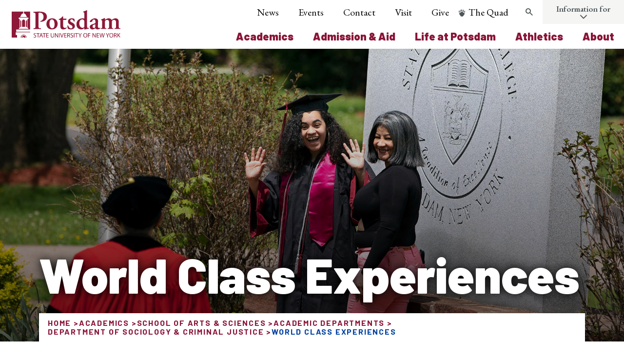

--- FILE ---
content_type: text/html; charset=UTF-8
request_url: https://www.potsdam.edu/academics/AAS/depts/socio/world-class-experiences
body_size: 28951
content:
<!DOCTYPE html>
<html lang="en" dir="ltr">
  <head>
    <meta http-equiv="X-UA-Compatible" content="IE=edge">
    <meta charset="utf-8" />
<noscript><style>form.antibot * :not(.antibot-message) { display: none !important; }</style>
</noscript><script async src="https://www.googletagmanager.com/gtag/js?id=G-D6NQ09J9FW"></script>
<script>window.dataLayer = window.dataLayer || [];function gtag(){dataLayer.push(arguments)};gtag("js", new Date());gtag("set", "developer_id.dMDhkMT", true);gtag("config", "G-D6NQ09J9FW", {"groups":"default","page_placeholder":"PLACEHOLDER_page_location"});gtag("config", "AW-622804135", {"groups":"default","page_placeholder":"PLACEHOLDER_page_location"});</script>
<script>(function(w,d,s,l,i){w[l]=w[l]||[];w[l].push({'gtm.start':
new Date().getTime(),event:'gtm.js'});var f=d.getElementsByTagName(s)[0],
j=d.createElement(s),dl=l!='dataLayer'?'&amp;l='+l:'';j.async=true;j.src=
'https://www.googletagmanager.com/gtm.js?id='+i+dl;f.parentNode.insertBefore(j,f);
})(window,document,'script','dataLayer','GTM-PWB3MXC');
</script>
<meta name="description" content="From working on the floor of the New York State Assembly to helping with hurricane recovery efforts in Puerto Rico, Julissa Santana ’20 graduated from SUNY Potsdam with unrivaled hands-on experiences." />
<link rel="canonical" href="https://www.potsdam.edu/academics/AAS/depts/socio/world-class-experiences" />
<meta name="Generator" content="Drupal 11 (https://www.drupal.org)" />
<meta name="MobileOptimized" content="width" />
<meta name="HandheldFriendly" content="true" />
<meta name="viewport" content="width=device-width, initial-scale=1.0" />
<link rel="icon" href="/themes/custom/potsdam/favicon.ico" type="image/vnd.microsoft.icon" />

    <title>World Class Experiences | SUNY Potsdam</title>
    <script>document.documentElement.className += ' js';</script>

        <script src="https://ajax.googleapis.com/ajax/libs/jquery/2.1.4/jquery.min.js"></script>
    <script src="https://catalog.potsdam.edu/widget-api/widget-api.min.js"></script>
    <script>
      $.noConflict();
      jQuery( document ).ready(function( $acalog ) {
        $acalog('.acalog').acalogWidgetize({
          gateway: 'https://catalog.potsdam.edu'
        });
      });
    </script>
    
        <script async="async" src="https://apply.potsdam.edu/ping">/**/</script>
    <script async="async" src="https://applygrad.potsdam.edu/ping">/**/</script>
    
    <!-- Global site tag (gtag.js) - Google Ads: 622804135 -->
    <script async src="https://www.googletagmanager.com/gtag/js?id=AW-622804135"></script>
    <script>
      window.dataLayer = window.dataLayer || [];
      function gtag(){dataLayer.push(arguments);}
      gtag('js', new Date());

      gtag('config', 'AW-622804135');
    </script>

    <!-- Google Tag Manager -->
    <script>(function(w,d,s,l,i){w[l]=w[l]||[];w[l].push({'gtm.start':
    new Date().getTime(),event:'gtm.js'});var f=d.getElementsByTagName(s)[0],
    j=d.createElement(s),dl=l!='dataLayer'?'&l='+l:'';j.async=true;j.src=
    'https://www.googletagmanager.com/gtm.js?id='+i+dl;f.parentNode.insertBefore(j,f);
    })(window,document,'script','dataLayer','GTM-PWB3MXC');</script>
    <!-- End Google Tag Manager -->

    <!-- Event snippet for Submit lead form conversion page -->
    <script>
      gtag('event', 'conversion', {'send_to': 'AW-622804135/Z9MmCLXam9QBEKf5_KgC'});
    </script>


		<script>
			window.addEventListener('load',function(){
				if(jQuery('#form_151cfade-06df-42f7-b63b-5c465064f1f8').is(":visible")){
					gtag('event', 'conversion', {'send_to': 'AW-10817251542/YNzUCMKFzLADENbRiKYo'});
				}
			});
		</script>

    <!-- DO NOT EDIT BELOW THIS LINE -->

    <link rel="stylesheet" media="all" href="/core/modules/system/css/components/align.module.css?t8rcs3" />
<link rel="stylesheet" media="all" href="/core/modules/system/css/components/container-inline.module.css?t8rcs3" />
<link rel="stylesheet" media="all" href="/core/modules/system/css/components/clearfix.module.css?t8rcs3" />
<link rel="stylesheet" media="all" href="/core/modules/system/css/components/hidden.module.css?t8rcs3" />
<link rel="stylesheet" media="all" href="/core/modules/system/css/components/js.module.css?t8rcs3" />
<link rel="stylesheet" media="all" href="/modules/contrib/paragraphs/css/paragraphs.unpublished.css?t8rcs3" />
<link rel="stylesheet" media="all" href="/themes/contrib/idfive/css/base/normalize.css?t8rcs3" />
<link rel="stylesheet" media="all" href="/themes/contrib/idfive/css/base/elements.css?t8rcs3" />
<link rel="stylesheet" media="screen" href="/themes/custom/potsdam/silc/build/css/index.css?t8rcs3" />
<link rel="stylesheet" media="print" href="/themes/custom/potsdam/css/print.css?t8rcs3" />
<link rel="stylesheet" media="all" href="/themes/contrib/idfive/css/layout/layout.css?t8rcs3" />
<link rel="stylesheet" media="all" href="/themes/contrib/idfive/css/components/components.css?t8rcs3" />
<link rel="stylesheet" media="all" href="/themes/contrib/idfive/css/theme/theme.css?t8rcs3" />

    
    <meta name="viewport" content="width=device-width, initial-scale=1">

        <link rel="apple-touch-icon-precomposed" sizes="57x57" href="https://www.potsdam.edu/themes/custom/potsdam/favicons/apple-touch-icon-57x57.png">
    <link rel="apple-touch-icon-precomposed" sizes="114x114" href="https://www.potsdam.edu/themes/custom/potsdam/favicons/apple-touch-icon-114x114.png">
    <link rel="apple-touch-icon-precomposed" sizes="72x72" href="https://www.potsdam.edu/themes/custom/potsdam/favicons/apple-touch-icon-72x72.png">
    <link rel="apple-touch-icon-precomposed" sizes="144x144" href="https://www.potsdam.edu/themes/custom/potsdam/favicons/apple-touch-icon-144x144.png">
    <link rel="apple-touch-icon-precomposed" sizes="60x60" href="https://www.potsdam.edu/themes/custom/potsdam/favicons/apple-touch-icon-60x60.png">
    <link rel="apple-touch-icon-precomposed" sizes="120x120" href="https://www.potsdam.edu/themes/custom/potsdam/favicons/apple-touch-icon-120x120.png">
    <link rel="apple-touch-icon-precomposed" sizes="76x76" href="https://www.potsdam.edu/themes/custom/potsdam/favicons/apple-touch-icon-76x76.png">
    <link rel="apple-touch-icon-precomposed" sizes="152x152" href="https://www.potsdam.edu/themes/custom/potsdam/favicons/apple-touch-icon-152x152.png">
    <link rel="icon" type="image/png" href="https://www.potsdam.edu/themes/custom/potsdam/favicons/favicon-196x196.png" sizes="196x196">
    <link rel="icon" type="image/png" href="https://www.potsdam.edu/themes/custom/potsdam/favicons/favicon-96x96.png" sizes="96x96">
    <link rel="icon" type="image/png" href="https://www.potsdam.edu/themes/custom/potsdam/favicons/favicon-32x32.png" sizes="32x32">
    <link rel="icon" type="image/png" href="https://www.potsdam.edu/themes/custom/potsdam/favicons/favicon-16x16.png" sizes="16x16">
    <link rel="icon" type="image/png" href="https://www.potsdam.edu/themes/custom/potsdam/favicons/favicon-128.png" sizes="128x128">
    <meta name="application-name" content="SUNY Potsdam"/>
    <meta name="msapplication-TileColor" content="#FFFFFF">
    <meta name="msapplication-TileImage" content="https://www.potsdam.edu/themes/custom/potsdam/favicons/mstile-144x144.png">
    <meta name="msapplication-square70x70logo" content="https://www.potsdam.edu/themes/custom/potsdam/favicons/mstile-70x70.png">
    <meta name="msapplication-square150x150logo" content="https://www.potsdam.edu/themes/custom/potsdam/favicons/mstile-150x150.png">
    <meta name="msapplication-wide310x150logo" content="https://www.potsdam.edu/themes/custom/potsdam/favicons/mstile-310x150.png">
    <meta name="msapplication-square310x310logo" content="https://www.potsdam.edu/themes/custom/potsdam/favicons/mstile-310x310.png">
    
    <meta name="facebook-domain-verification" content="np8njryfaqjtr5bk9oflsokqm3tjdo" />

  </head>
  <body class="internal route--entity-node-canonical path-node page-node-type-page has-sidebar">

    <!-- Google Tag Manager (noscript) -->
    <noscript><iframe src="https://www.googletagmanager.com/ns.html?id=GTM-PWB3MXC"
    height="0" width="0" style="display:none;visibility:hidden"></iframe></noscript>
    <!-- End Google Tag Manager (noscript) -->

    <div class="svg-sprite">
  <svg xmlns="http://www.w3.org/2000/svg">
    <symbol id="search" x="0px" y="0px" viewBox="0 0 23 23" style="enable-background:new 0 0 23 23;" xml:space="preserve">
      <g id="Layer_1">
        <path class="search-svg__shape" d="M22,20.1l-6.6-6.6c2.3-3.2,2-7.7-0.9-10.5C13,1.4,11,0.6,8.8,0.6C6.6,0.6,4.5,1.4,3,3c-3.2,3.2-3.2,8.4,0,11.6
      C4.5,16.1,6.6,17,8.8,17c1.7,0,3.4-0.5,4.7-1.5l6.6,6.6c0.3,0.3,0.6,0.4,1,0.4c0.3,0,0.7-0.1,1-0.4C22.5,21.5,22.5,20.6,22,20.1z
      M12.6,12.6c-1,1-2.4,1.6-3.9,1.6c-1.5,0-2.8-0.6-3.9-1.6c-2.1-2.1-2.1-5.6,0-7.7c1-1,2.4-1.6,3.9-1.6c1.5,0,2.8,0.6,3.9,1.6
      C14.7,7,14.7,10.5,12.6,12.6z" />
      </g>
      <g id="Layer_2">
        <path class="search-svg__mask" d="M12.6,12.6c-1,1-2.4,1.6-3.9,1.6c-1.5,0-2.8-0.6-3.9-1.6c-2.1-2.1-2.1-5.6,0-7.7c1-1,2.4-1.6,3.9-1.6
      c1.5,0,2.8,0.6,3.9,1.6C14.7,7,14.7,10.5,12.6,12.6z" />
      </g>
    </symbol>

    <symbol id="arrowdown" x="0px" y="0px" viewBox="0 0 28 35" style="enable-background:new 0 0 28 35;" xml:space="preserve">
      <g id="R3-Design-to-Dev" class="logo-color">
        <g id="Desktop---Notes" transform="translate(-706.000000, -758.000000)">
          <g id="_x31_-HERO" transform="translate(-2.000000, -5.000000)">
            <g id="_x2B_-Learn-More---Centered-Transparent" transform="translate(563.000000, 695.000000)">
              <g id="Group-4" transform="translate(121.000000, 68.000000)">
                <path id="Icon" class="st1" d="M49,19.8L39.8,29V1.7C39.8,0.8,39,0,38,0c-1,0-1.7,0.8-1.7,1.7V29L27,19.8
              c-0.7-0.7-1.8-0.7-2.5,0c-0.7,0.7-0.7,1.8,0,2.5l12.2,12.2c0.7,0.7,1.8,0.7,2.5,0l12.2-12.3c0.3-0.3,0.5-0.8,0.5-1.2
              s-0.2-0.9-0.5-1.2C50.8,19.1,49.7,19.1,49,19.8z" />
              </g>
            </g>
          </g>
        </g>
      </g>
    </symbol>
    <symbol id="email" width="38px" height="38px" viewBox="0 0 38 38">
      <g id="R3-Design-to-Dev" stroke="none" stroke-width="1" fill="none" fill-rule="evenodd">
        <g id="Desktop---Notes" transform="translate(-1104.000000, -9069.000000)">
          <g id="We-Continue-to-Rise" transform="translate(0.000000, 8647.000000)">
            <g id="Contact-Us" transform="translate(885.000000, 259.000000)">
              <g id="Group" transform="translate(33.000000, 163.000000)">
                <g id="Email" transform="translate(186.000000, 0.000000)">
                  <circle class="svg-email__circle" id="Oval-2" cx="19" cy="19" r="19"></circle>
                  <path class="svg-email__shape" d="M26,16.5504219 C25.765625,16.8084922 25.5,17.0352813 25.21875,17.2307891 C23.9140625,18.1144844 22.6015625,19.006 21.328125,19.9287969 C20.671875,20.4136563 19.859375,21.008 19.0078125,21.008 L19,21.008 L18.9921875,21.008 C18.140625,21.008 17.328125,20.4136563 16.671875,19.9287969 C15.3984375,18.9981797 14.0859375,18.1144844 12.7890625,17.2307891 C12.5,17.0352813 12.234375,16.8084922 12,16.5504219 L12,22.75975 C12,23.4479375 12.5625,24.011 13.25,24.011 L24.75,24.011 C25.4375,24.011 26,23.4479375 26,22.75975 L26,16.5504219 Z M26,14.25125 C26,13.5630625 25.4296875,13 24.75,13 L13.25,13 C12.4140625,13 12,13.6569063 12,14.4232969 C12,15.1349453 12.7890625,16.0186406 13.34375,16.3940156 C14.5546875,17.2386094 15.78125,18.0832031 16.9921875,18.9356172 C17.5,19.2875313 18.359375,20.007 18.9921875,20.007 L19,20.007 L19.0078125,20.007 C19.640625,20.007 20.5,19.2875313 21.0078125,18.9356172 C22.21875,18.0832031 23.4453125,17.2386094 24.6640625,16.3940156 C25.3515625,15.9169766 26,15.127125 26,14.25125 L26,14.25125 Z"
                  id="email-ico"></path>
                </g>
              </g>
            </g>
          </g>
        </g>
      </g>
    </symbol>
    <symbol id="instagram" viewBox="0 0 33 33">
      <title>Instagram</title>
      <path d="M8.066 16.5A8.437 8.437 0 0 1 16.5 8.066a8.437 8.437 0 0 1 8.434 8.434 8.436 8.436 0 0 1-8.434 8.433A8.436 8.436 0 0 1 8.066 16.5M25.2 0H7.8C3.51 0 0 3.51 0 7.8v17.4C0 29.495 3.51 33 7.8 33h17.4c4.296 0 7.8-3.504 7.8-7.8V7.8C33 3.51 29.496 0 25.2 0M7.8 1.95h17.4c3.224 0 5.85 2.634 5.85 5.85v17.4a5.86 5.86 0 0 1-5.85 5.85H7.8c-3.216 0-5.85-2.627-5.85-5.85V7.8c0-3.216 2.634-5.85 5.85-5.85m19.14 2.46c-.95 0-1.71.77-1.71 1.714 0 .95.76 1.712 1.71 1.712a1.712 1.712 0 1 0 .001-3.425m.203 12.09c0-5.88-4.764-10.643-10.643-10.643-5.88 0-10.643 4.764-10.643 10.643 0 5.88 4.764 10.643 10.643 10.643 5.88 0 10.643-4.764 10.643-10.643"></path>
    </symbol>
    <symbol id="minus" viewBox="0 0 20 20">
      <path d="M16 10c0 .553-.048 1-.601 1H4.601C4.049 11 4 10.553 4 10s.049-1 .601-1H15.4c.552 0 .6.447.6 1z"></path>
    </symbol>
    <symbol id="play" viewBox="0 0 53 53">
      <title>Combined Shape</title>
      <path d="M26.5 53C41.136 53 53 41.136 53 26.5S41.136 0 26.5 0 0 11.864 0 26.5 11.864 53 26.5 53zm14.455-26.5L20.236 40.955v-28.91L40.955 26.5z"
      fill="#FFF" fill-rule="evenodd" opacity=".791"></path>
    </symbol>
    <symbol id="quotes" width="99px" height="77px" viewBox="0 0 99 77" version="1.1" xmlns="http://www.w3.org/2000/svg"
    xmlns:xlink="http://www.w3.org/1999/xlink">
      <!-- Generator: Sketch 50.2 (55047) - http://www.bohemiancoding.com/sketch -->
      <title>quotation</title>
      <desc>Created with Sketch.</desc>
      <defs></defs>
      <g id="quotation" stroke="none" stroke-width="1" fill="none" fill-rule="evenodd">
        <path d="M35.674772,0 L43.9300912,9.68339768 C32.1367781,19.6602317 27.7142857,27.5830116 25.0607903,37.8532819 C33.6109422,39.9073359 39.212766,47.2432432 39.212766,56.3397683 C39.212766,67.4903475 31.5471125,76 19.7537994,76 C7.96048632,76 0,66.6100386 0,54.5791506 C0,36.0926641 12.0881459,14.965251 35.674772,0 Z M88.7446809,0 L97,9.68339768 C85.2066869,19.6602317 80.7841945,27.5830116 77.8358663,37.8532819 C86.6808511,39.9073359 92.2826748,47.2432432 92.2826748,56.3397683 C92.2826748,67.4903475 84.3221884,76 72.5288754,76 C60.7355623,76 53.0699088,66.6100386 53.0699088,54.5791506 C53.0699088,36.0926641 65.1580547,14.965251 88.7446809,0 Z"
        id="“" fill="#FFFFFF"></path>
      </g>
    </symbol>
    <symbol id="health" viewBox="0 0 100 100" x="0px" y="0px">
      <title>69</title>
      <g data-name="Group">
        <path data-name="Compound Path" d="M82,29.9H67.6V18.9a3,3,0,0,0-3-3H35.4a3,3,0,0,0-3,3V29.9H18a3,3,0,0,0-3,3V81.1a3,3,0,0,0,3,3H82a3,3,0,0,0,3-3V32.9A3,3,0,0,0,82,29.9ZM61.2,60H53v8.2H47V60H38.8V54H47V45.9h6V54h8.2Zm.5-30.1H38.4V21.9H61.6Z"></path>
      </g>
    </symbol>
    <symbol id="community" x="0px" y="0px" viewBox="0 0 100 100" style="enable-background:new 0 0 100 100;" xml:space="preserve">
      <path d="M67.7,17.2c-0.5-0.3-1.2-0.3-1.7-0.1l-0.1,0.1c-0.3,0.2-0.5,0.4-0.7,0.7l-4.1,6.8c-0.2,0.4-0.3,0.9-0.2,1.4  c0.1,0.5,0.4,0.9,0.8,1.1c0.6,0.3,1.3,0.3,1.8,0c0.3-0.2,0.5-0.4,0.7-0.7l4.1-6.8c0.2-0.4,0.3-0.9,0.2-1.4  C68.4,17.9,68.1,17.5,67.7,17.2z"></path>
      <path d="M30.6,17.2c0.5-0.3,1.2-0.3,1.7-0.1l0.1,0.1c0.3,0.2,0.5,0.4,0.7,0.7l4.1,6.8c0.2,0.4,0.3,0.9,0.2,1.4  c-0.1,0.5-0.4,0.9-0.8,1.1c-0.6,0.3-1.3,0.3-1.8,0c-0.3-0.2-0.5-0.4-0.7-0.7L30,19.7c-0.2-0.4-0.3-0.9-0.2-1.4  C29.9,17.9,30.2,17.5,30.6,17.2z"></path>
      <path d="M22.1,35.6c0.2,0,0.3,0,0.5-0.1c0.5-0.1,0.9-0.4,1.1-0.8c0.5-0.9,0.2-2-0.7-2.5l-6.9-4  c-0.3-0.2-0.6-0.3-0.9-0.3l-0.1,0c-0.6,0-1.1,0.4-1.5,0.9c-0.2,0.4-0.3,0.9-0.2,1.4c0.1,0.5,0.4,0.9,0.8,1.1l6.9,4  C21.5,35.5,21.8,35.6,22.1,35.6z"></path>
      <path d="M85.3,28.9c-0.3-0.5-0.8-0.9-1.5-0.9l-0.1,0c-0.3,0-0.6,0.1-0.9,0.3l-6.9,4c-0.4,0.2-0.7,0.6-0.9,1.1  c-0.1,0.5-0.1,1,0.2,1.4c0.3,0.6,0.9,0.9,1.6,0.9c0.3,0,0.6-0.1,0.9-0.2l6.9-4c0.4-0.2,0.7-0.6,0.8-1.1  C85.6,29.8,85.6,29.3,85.3,28.9z"></path>
      <path d="M49.4,13.3c-0.6,0-1.2,0.3-1.5,0.8l-0.1,0.1c-0.2,0.3-0.2,0.6-0.2,0.9l-0.1,8c0,0.5,0.2,0.9,0.5,1.3  c0.3,0.4,0.8,0.6,1.3,0.6c0.7,0,1.3-0.3,1.6-0.9c0.2-0.3,0.3-0.6,0.3-0.9l0.1-8c0-0.5-0.2-0.9-0.5-1.3  C50.3,13.5,49.9,13.3,49.4,13.3z"></path>
      <path d="M27,77.1v10.4h46.2V77.1c0-6.3-4.9-11.2-11.2-11.2H38.3C32.2,65.9,27,70.9,27,77.1z"></path>
      <path d="M50.1,61.3c7.1,0,12.9-5.8,12.9-12.9c0-7.1-5.8-12.9-12.9-12.9s-12.9,5.8-12.9,12.9  C37.3,55.5,43,61.3,50.1,61.3z"></path>
      <path d="M20,63.2c5.6,0,10.1-4.6,10.1-10.1S25.6,42.9,20,42.9S9.8,47.5,9.8,53.1S14.4,63.2,20,63.2z"></path>
      <path d="M80.3,63.2c5.6,0,10.1-4.6,10.1-10.1s-4.6-10.1-10.1-10.1c-5.6,0-10.1,4.6-10.1,10.1S74.7,63.2,80.3,63.2z"></path>
      <path d="M10.6,66.9c-4.8,0-8.8,3.9-8.8,8.8v8.2h21.6v-6.7c0-4.2,1.9-7.9,4.8-10.3H10.6z"></path>
      <path d="M89.6,66.9H72.2c2.9,2.5,4.7,6.2,4.7,10.3v6.7h21.6v-8.2C98.5,70.8,94.6,66.9,89.6,66.9z"></path>
    </symbol>
    <symbol version="1.0" id="ratio-icon" xmlns="http://www.w3.org/2000/svg" xmlns:xlink="http://www.w3.org/1999/xlink" x="0px"
    y="0px" viewBox="0 0 151.9 141" style="enable-background:new 0 0 151.9 141;" xml:space="preserve">
      <path class="st0" d="M150.9,125.6c-2.6-1.8-5.5-3.3-8.6-4.3c5.5-5.2,5.7-13.8,0.5-19.2c-5.2-5.5-13.8-5.7-19.2-0.5
    c-5.5,5.2-5.7,13.8-0.5,19.2c0.2,0.2,0.3,0.4,0.5,0.5c-2.4,0.9-4.7,2-6.9,3.3c-2.2-1.3-4.5-2.4-6.9-3.3c5.5-5.2,5.7-13.8,0.5-19.2
    c-5.2-5.5-13.8-5.7-19.2-0.5c-5.5,5.2-5.7,13.8-0.5,19.2c0.2,0.2,0.3,0.4,0.5,0.5c-2.4,0.9-4.7,2-6.9,3.3c-2.2-1.3-4.5-2.4-6.9-3.3
    c5.5-5.2,5.7-13.8,0.5-19.2c-5.2-5.5-13.8-5.7-19.2-0.5c-5.5,5.2-5.7,13.8-0.5,19.2c0.2,0.2,0.3,0.4,0.5,0.5c-3.1,1-6,2.5-8.6,4.3
    c-1.2,0.9-1.5,2.6-0.6,3.8c0,0,0,0,0,0c0.9,1.2,2.6,1.5,3.8,0.6c0,0,0,0,0,0c0.1,0,6.7-4.9,14.7-4.9s14.6,4.9,14.7,4.9h0.1l0.3,0.2
    l0.6,0.2h0.8l0.7-0.2l0.4-0.2h0.3c0.1,0,6.7-4.9,14.7-4.9s14.6,4.9,14.7,4.9h0.1l0.3,0.2l0.6,0.2h0.8l0.7-0.2l0.4-0.2h0.3
    c0.1,0,6.7-4.9,14.7-4.9s14.6,4.9,14.7,4.9c1.2,0.9,2.9,0.6,3.8-0.6c0,0,0,0,0,0c0.9-1.2,0.6-2.9-0.6-3.8
    C151,125.6,151,125.6,150.9,125.6 M59.7,111.4c0.1-4.5,3.7-8.1,8.2-8c4.5,0.1,8.1,3.7,8,8.2c-0.1,4.4-3.7,8-8.1,8
    C63.3,119.5,59.7,115.9,59.7,111.4 M92.3,111.4c0.1-4.5,3.7-8.1,8.2-8c4.5,0.1,8.1,3.7,8,8.2c-0.1,4.4-3.7,8-8.1,8
    C95.9,119.5,92.3,115.9,92.3,111.4 M124.9,111.4c0.1-4.5,3.7-8.1,8.2-8c4.5,0.1,8.1,3.7,8,8.2c-0.1,4.4-3.7,8-8.1,8
    C128.5,119.5,124.9,115.9,124.9,111.4" />
      <path class="st0" d="M138.4,86.9c1.5,0,2.7-1.2,2.7-2.7v-71c0-1.5-1.2-2.7-2.7-2.7H27.1c-7.6-0.1-13.8,6-13.9,13.5
    c-0.1,7.6,6,13.8,13.5,13.9s13.8-6,13.9-13.5c0-3-0.9-6-2.7-8.4h97.8v65.4H43.4V55.5c0-0.8,0.6-1.4,1.4-1.4h0h28.4
    c4.5,0,8.2-3.7,8.2-8.2s-3.7-8.2-8.2-8.2l0,0H38c-0.7,0-1.4,0.3-1.9,0.8l-8.9,9l-8.9-9c-0.7-0.7-1.7-0.9-2.6-0.7l-7.3,1.9
    C3.4,41.4,0,46.1,0,51.4v21.8c0,6.5,4.5,12.1,10.8,13.4v35.7c0,1.5,1.2,2.7,2.7,2.7h27.2c1.5,0,2.7-1.2,2.7-2.7V86.9H138.4z
    M35.2,24.1c0,4.5-3.6,8.1-8.1,8.1S19,28.6,19,24.1s3.6-8.1,8.1-8.1l0,0C31.6,16.1,35.1,19.6,35.2,24.1z M38,55.5v64.1h-8.2V84.1
    c0-1.5-1.2-2.7-2.7-2.7s-2.7,1.2-2.7,2.7c0,0,0,0,0,0v35.5h-8.2V56.9c0-1.5-1.2-2.7-2.7-2.7c-1.5,0-2.7,1.2-2.7,2.7c0,0,0,0,0,0v24
    c-3.2-1.2-5.4-4.3-5.4-7.7V51.4c0-2.9,1.8-5.5,4.5-6.5l5.5-1.4l9.8,9.8c1.1,1,2.7,1,3.8,0l10.1-10.1h34.1c1.5,0,2.8,1.2,2.8,2.8
    s-1.2,2.8-2.8,2.8H44.7C41,48.8,38,51.8,38,55.5z" />

    </symbol>
    <symbol version="1.0" id="majors-icon" xmlns="http://www.w3.org/2000/svg" xmlns:xlink="http://www.w3.org/1999/xlink" x="0px"
    y="0px" viewBox="0 0 141 141" style="enable-background:new 0 0 141 141;" xml:space="preserve">
      <g>
        <path class="st0" d="M127.4,0h-103c-7.5,0-13.6,6.1-13.6,13.6v105.7H2.7c-1.5,0-2.7,1.2-2.7,2.7v5.4c0,7.5,6.1,13.6,13.6,13.6h92.2
      c7.5,0,13.6-6.1,13.6-13.6V21.7h19c1.5-0.1,2.6-1.2,2.6-2.7v-5.4C141,6.1,134.9,0,127.4,0z M13.6,135.6c-4.5,0-8.1-3.6-8.1-8.1
      v-2.7h86.7v2.7c0,2.9,0.9,5.8,2.7,8.1H13.6z M113.9,13.6v113.8c0,4.5-3.6,8.2-8.1,8.2c-4.5,0-8.2-3.6-8.2-8.2l0,0V122
      c0-1.5-1.2-2.7-2.7-2.7H16.3V13.6c0-4.5,3.6-8.1,8.1-8.1h92.3C114.9,7.8,113.9,10.7,113.9,13.6z M135.6,16.3h-16.3v-2.7
      c0-4.5,3.6-8.2,8.2-8.2s8.2,3.6,8.2,8.2V16.3z" />
        <path class="st0" d="M46.1,27.1h38c1.5,0,2.7-1.2,2.7-2.7c0-1.5-1.2-2.7-2.7-2.7h-38c-1.5,0-2.7,1.2-2.7,2.7
      C43.4,25.9,44.6,27.1,46.1,27.1C46.1,27.1,46.1,27.1,46.1,27.1" />
        <path class="st0" d="M35.3,43.4h59.6c1.5,0,2.7-1.2,2.7-2.7S96.4,38,94.9,38H35.3c-1.5,0-2.7,1.2-2.7,2.7S33.8,43.4,35.3,43.4" />
        <path class="st0" d="M35.3,54.2h59.6c1.5,0,2.7-1.2,2.7-2.7s-1.2-2.7-2.7-2.7H35.3c-1.5,0-2.7,1.2-2.7,2.7S33.8,54.2,35.3,54.2" />
        <path class="st0" d="M73.2,59.7h-38c-1.5,0-2.7,1.2-2.7,2.7c0,1.5,1.2,2.7,2.7,2.7h38c1.5,0,2.7-1.2,2.7-2.7S74.7,59.7,73.2,59.7" />
        <path class="st0" d="M62.4,86.8H35.3c-1.5,0-2.7,1.2-2.7,2.7c0,1.5,1.2,2.7,2.7,2.7h27.1c1.5,0,2.7-1.2,2.7-2.7
      C65.1,88,63.9,86.8,62.4,86.8" />
        <path class="st0" d="M51.5,97.6H35.3c-1.5,0-2.7,1.2-2.7,2.7c0,1.5,1.2,2.7,2.7,2.7h16.2c1.5,0,2.7-1.2,2.7-2.7
      C54.2,98.8,53,97.6,51.5,97.6" />
        <path class="st0" d="M92.2,65.1c-8.9-0.1-16.3,7.1-16.3,16.1c0,4.7,1.9,9.1,5.4,12.2v17.7c0,1.5,1.2,2.7,2.6,2.8
      c0.6,0,1.1-0.1,1.6-0.5l6.6-4.4l6.6,4.4c1.2,0.8,2.9,0.5,3.7-0.7c0.3-0.5,0.5-1,0.5-1.6V93.4c6.7-5.9,7.3-16.2,1.3-22.9
      C101.2,67.1,96.8,65.1,92.2,65.1z M97.6,106.1l-3.9-2.6c-0.9-0.6-2.1-0.6-3,0l-3.9,2.6v-9.4c3.5,1.3,7.3,1.3,10.8,0V106.1z
      M92.2,92.2c-6,0-10.8-4.8-10.8-10.8c0-6,4.8-10.8,10.8-10.8c5.9,0,10.7,4.8,10.8,10.7C103,87.3,98.2,92.1,92.2,92.2z" />
      </g>
    </symbol>
    <symbol version="1.0" id="arts-icon" xmlns="http://www.w3.org/2000/svg" xmlns:xlink="http://www.w3.org/1999/xlink" x="0px"
    y="0px" viewBox="0 0 141 141" style="enable-background:new 0 0 141 141;" xml:space="preserve">

      <path class="st0" d="M70.5,16.3c1.5,0,2.7,1.2,2.7,2.7c0,1.5-1.2,2.7-2.7,2.7c-15,0-27.1,12.1-27.1,27.1c0,1.5-1.2,2.7-2.7,2.7
    S38,50.3,38,48.8C38.1,30.9,52.6,16.4,70.5,16.3z" />
      <path class="st0" d="M117.5,21.7c-0.7-1.3-0.3-2.9,1-3.7c0,0,0,0,0,0l9.4-5.4c1.3-0.7,3-0.3,3.7,1s0.3,3-1,3.7l0,0l-9.4,5.4
    C119.9,23.4,118.3,23,117.5,21.7C117.5,21.7,117.5,21.7,117.5,21.7z" />
      <path class="st0" d="M130.6,80.4c1.3,0.7,1.7,2.4,1,3.7s-2.4,1.7-3.7,1l0,0l-9.4-5.4c-1.3-0.7-1.7-2.4-1-3.7s2.4-1.7,3.7-1
    L130.6,80.4z" />
      <path class="st0" d="M131.4,62.3c1.4,0.4,2.3,1.9,1.9,3.3c-0.3,1.2-1.4,2-2.6,2H130l-5.2-1.4c-1.4-0.5-2.1-2-1.7-3.4
    c0.4-1.3,1.7-2,3.1-1.8L131.4,62.3z" />
      <path class="st0" d="M9.6,35.3c-1.5-0.4-2.3-1.9-1.9-3.4C8,30.5,9.5,29.6,11,30l5.2,1.4c1.4,0.4,2.3,1.9,1.9,3.3
    c-0.3,1.2-1.4,2-2.6,2h-0.7L9.6,35.3z" />
      <path class="st0" d="M130,30c1.4-0.5,2.9,0.2,3.4,1.7s-0.2,2.9-1.7,3.4c-0.1,0-0.3,0.1-0.4,0.1l-5.2,1.4h-0.7
    c-1.5,0-2.7-1.2-2.7-2.7c0-1.2,0.8-2.2,2-2.6L130,30z" />
      <path class="st0" d="M11,67.6h-0.7c-1.5,0-2.7-1.2-2.7-2.7c0-1.2,0.8-2.2,2-2.6l5.2-1.4c1.4-0.5,2.9,0.2,3.4,1.7
    c0.5,1.4-0.2,2.9-1.7,3.4c-0.1,0-0.3,0.1-0.4,0.1L11,67.6z" />
      <path class="st0" d="M110.8,11.3c-1.5,0-2.7-1.2-2.7-2.7c0-0.7,0.3-1.4,0.8-1.9l3.8-3.8c1.2-0.9,2.9-0.8,3.8,0.4
    c0.8,1,0.8,2.4,0,3.4l-3.8,3.8C112.2,11,111.5,11.3,110.8,11.3z" />
      <path class="st0" d="M28.3,87.2c1-1.1,2.8-1.1,3.9-0.1c1.1,1,1.1,2.8,0,3.9l-3.8,3.8c-1,1.1-2.8,1.1-3.9,0.1c-1.1-1-1.1-2.8,0-3.9
    l0,0L28.3,87.2z" />
      <path class="st0" d="M112.7,87.2l3.8,3.8c1.2,0.9,1.3,2.6,0.4,3.8c-0.9,1.2-2.6,1.3-3.8,0.4c-0.1-0.1-0.3-0.2-0.4-0.4l-3.9-3.8
    c-0.9-1.2-0.8-2.9,0.4-3.8C110.2,86.4,111.6,86.4,112.7,87.2L112.7,87.2z" />
      <path class="st0" d="M138.3,46.1c1.5,0,2.7,1.2,2.7,2.7s-1.2,2.7-2.7,2.7h-10.9c-1.5,0-2.7-1.2-2.7-2.7s1.2-2.7,2.7-2.7H138.3z" />
      <path class="st0" d="M23.5,75.9c0.7,1.3,0.3,2.9-1,3.7c0,0,0,0,0,0L13.2,85c-1.3,0.7-3,0.3-3.7-1c-0.7-1.3-0.3-3,1-3.7l9.4-5.4
    C21.2,74.2,22.8,74.7,23.5,75.9z" />
      <path class="st0" d="M10.4,17.3c-1.3-0.7-1.7-2.4-1-3.7s2.4-1.7,3.7-1l0,0l9.4,5.4c1.3,0.7,1.7,2.4,1,3.7s-2.4,1.7-3.7,1L10.4,17.3z
    " />
      <path class="st0" d="M28.3,10.5l-3.8-3.9c-0.9-1.2-0.8-2.9,0.4-3.8c1-0.8,2.4-0.8,3.4,0l3.8,3.8c1.2,0.9,1.3,2.6,0.4,3.8
    c-0.9,1.2-2.6,1.3-3.8,0.4c-0.1-0.1-0.3-0.2-0.4-0.4V10.5z" />
      <path class="st0" d="M16.3,48.8c0,1.5-1.2,2.7-2.7,2.7l0,0H2.7c-1.5,0-2.7-1.2-2.7-2.7s1.2-2.7,2.7-2.7h10.9
    C15.1,46.1,16.3,47.3,16.3,48.8z" />
      <path class="st0" d="M70.5,0c-27,0-48.8,21.9-48.8,48.8c0,18.5,10.5,35.4,27.1,43.7v34.9c0,4.5,3.6,8.1,8.1,8.1h5.9
    c1.5,4.2,6.1,6.5,10.3,5c2.3-0.8,4.2-2.7,5-5H84c4.5,0,8.1-3.6,8.1-8.1V92.5c24.1-12,34-41.3,22-65.4C105.9,10.5,89,0,70.5,0z
    M84.1,130.2H56.9c-1.5,0-2.7-1.2-2.7-2.7v-13.6h32.6v13.6C86.8,129,85.6,130.2,84.1,130.2L84.1,130.2z M70.5,66.7L60.8,57h19.4
    L70.5,66.7z M88.4,88.3c-1,0.4-1.6,1.4-1.6,2.5v17.7H73.2V71.6l15.5-15.5c1-1.1,1-2.8,0-3.8c-0.5-0.5-1.2-0.8-1.9-0.8H54.2
    c-1.5,0-2.7,1.2-2.7,2.7c0,0.7,0.3,1.4,0.8,1.9l15.5,15.5v36.8H54.2V90.8c0-1.1-0.6-2.1-1.6-2.5C30.8,78.4,21,52.7,30.9,30.9
    S66.5-0.7,88.3,9.2s31.6,35.6,21.7,57.4C105.7,76.2,97.9,84,88.4,88.3L88.4,88.3z" />

    </symbol>


    <symbol id="logo" x="0px" y="0px" viewBox="0 0 306 76.5" xml:space="preserve">
      <g>
        <path class="logo-color" d="M0,3.9c0.2,0,0.3,0,0.5,0c3.1,0,6.1,0,9.2,0c7.5,0,15,0,22.4,0c0.1,0,0.3,0,0.4,0c0.1,0,0.1,0.1,0.1,0.2
      c-0.2,0.3-0.3,0.5-0.3,0.8s-0.1,0.5,0,0.8c0,0.2,0,0.3,0,0.5c0,0.1,0,0.2,0,0.3c0,0.7,0,1.4,0,2.1c0,0.1,0,0.3,0,0.4
      s-0.1,0.1-0.2,0.1c-0.2,0-0.3,0.1-0.5,0.1c-0.9,0.3-1.8,0.7-2.6,1.3c-0.7,0.6-1.3,1.2-1.9,2c-0.6,0.9-1.1,1.8-1.5,2.8
      c-0.2,0.6-0.5,1.2-0.7,1.7c-0.2,0.3-0.4,0.7-0.6,1c-0.2,0.3-0.5,0.6-0.9,0.9c0,0,0,0.1-0.1,0.1l0,0h0.1c0.1,0,0.3,0,0.4,0
      c6.4,0,12.8,0,19.2,0c0.2,0,0.3,0,0.5,0v-0.1l-0.1-0.1c-0.4-0.3-0.7-0.6-0.9-0.9c-0.2-0.2-0.3-0.5-0.5-0.7
      c-0.3-0.5-0.5-0.9-0.7-1.4c-0.1-0.3-0.2-0.6-0.3-0.9c-0.6-1.4-1.4-2.7-2.5-3.8c-0.8-0.7-1.6-1.3-2.6-1.7c-0.3-0.1-0.6-0.2-0.9-0.3
      c-0.1,0-0.2,0-0.3-0.1s0-0.3,0-0.4c0-0.7,0-1.3,0-2c0-0.1,0-0.2,0-0.3c0-0.1-0.1-0.2-0.1-0.3c0-0.1,0-0.2,0.1-0.4
      c0-0.5,0-1-0.3-1.4V4.1c0,0,0-0.1,0.1-0.1h0.1c0.1,0,0.2,0,0.3,0c5.5,0,11,0,16.4,0c0.1,0,0.2,0,0.4,0c0.1,0,0.2,0.1,0.2,0.2
      c0,0.2,0,0.3,0,0.5c0,6.8,0,13.6,0,20.4c0,9.4,0,18.7,0,28.1c0,0.2,0,0.3,0,0.5c0,0.1-0.1,0.2-0.2,0.2s-0.3,0-0.4,0
      c-3.2,0-6.4,0-9.6,0c-9.3,0-18.6,0-27.8,0c-0.1,0-0.3,0-0.4,0c-0.3,0-0.3,0-0.3,0.3c0,0.1,0,0.1,0,0.2c0,1.8,0,3.6,0,5.4
      c0,0.1,0,0.2,0,0.3c0,0.1,0.1,0.2,0.2,0.2c0.2,0,0.4,0,0.5,0c12.5,0,25,0,37.4,0c0.2,0,0.4,0,0.5,0s0.1,0.1,0.1,0.1
      c0,0.4,0,0.8,0,1.2c0,0.1-0.1,0.2-0.2,0.2c-0.2,0-0.4,0-0.5,0c-8.1,0-16.3,0-24.4,0c-4.9,0-9.8,0-14.7,0c-0.8,0-0.7-0.1-0.7,0.7
      c0,2.1,0,4.1,0,6.2c0,0.1,0,0.3,0,0.4s0.1,0.1,0.2,0.1c0.1,0,0.3,0,0.4,0c1,0,2,0,2.9,0c0.1,0,0.2,0,0.4,0s0.2,0,0.2,0.2
      c0,0.1,0,0.1,0,0.2c0,2.1,0,4.1,0,6.2c0,0.1,0,0.2,0,0.4c0,0.1-0.1,0.1-0.1,0.1h-0.1c-0.1,0-0.2,0-0.4,0c-4.7,0-9.4,0-14.1,0
      c-0.2,0-0.4,0-0.5,0C0,52.1,0,28,0,3.9z M33.5,20.6c-4.3,0-8.5,0-12.8,0c-0.1,0-0.3,0-0.4,0h-0.1c-0.1,0-0.1,0.1-0.1,0.1v0.1
      c0,0.1,0,0.2,0,0.3c0,1,0,2,0,3c0,0.1,0,0.3,0,0.4c0,0.1,0.1,0.1,0.1,0.1c0.1,0,0.2,0,0.3,0c0.4,0,0.8,0,1.2,0
      c0.7,0,0.6-0.1,0.6,0.6c0,6.7,0,13.4,0,20.1c0,1.1,0,2.2,0,3.4c0,0.1,0,0.3,0,0.4c0,0,0,0.1-0.1,0.1s-0.2,0-0.3,0
      c-0.4,0-0.8,0-1.3,0c-0.1,0-0.2,0-0.3,0l-0.1,0.1c0,0.1,0,0.2,0,0.4c0,0.6,0,1.2,0,1.8c0,0.7-0.1,0.6,0.6,0.6c8.4,0,16.8,0,25.2,0
      c0.1,0,0.2,0,0.4,0h0.1c0.1,0,0.1-0.1,0.1-0.2s0-0.1,0-0.2c0-0.7,0-1.5,0-2.2c0-0.1,0-0.1,0-0.2s-0.1-0.1-0.1-0.1
      c-0.1,0-0.3,0-0.4,0c-0.4,0-0.8,0-1.3,0c-0.1,0-0.2-0.1-0.2-0.2s0-0.3,0-0.4c0-7.8,0-15.6,0-23.4c0-0.1,0-0.3,0-0.4v-0.1
      c0-0.1,0.1-0.1,0.1-0.1c0.1,0,0.2,0,0.3,0c0.4,0,0.8,0,1.3,0c0.1,0,0.2,0,0.4,0c0.1,0,0.2-0.1,0.2-0.2c0-0.1,0-0.1,0-0.2
      c0-1.1,0-2.3,0-3.4c0-0.1,0-0.1,0-0.2c0-0.1-0.1-0.2-0.2-0.2c-0.2,0-0.3,0-0.5,0C42,20.6,37.8,20.6,33.5,20.6z" />
        <path class="logo-color" d="M306,52.3C306,52.3,306,52.4,306,52.3c-0.1,0.1-0.1,0.2-0.1,0.3c-0.1,0.1-0.1,0.2-0.3,0.2h-0.1
      c-0.4,0-0.9,0-1.3-0.1c-0.1,0-0.3,0-0.4,0c-2.5-0.1-5-0.1-7.5-0.1c-1.6,0-3.1,0.1-4.7,0.1c-0.5,0-1,0-1.5,0.1
      c-0.3,0-0.4-0.1-0.6-0.3c-0.1-0.2-0.1-0.4-0.2-0.6c0-0.3,0-0.7,0.2-0.9c0.1-0.1,0.2-0.2,0.3-0.2c0.5-0.1,1-0.2,1.4-0.3
      c0.3,0,0.5-0.1,0.7-0.2c0.5-0.2,0.9-0.6,1.1-1.1c0.1-0.3,0.2-0.5,0.2-0.8c0.1-0.5,0.2-1.1,0.2-1.6c0-0.9,0.1-1.8,0.1-2.8
      c0-3.2,0-6.4,0-9.6c0-0.5,0-1.1-0.1-1.6c-0.1-0.7-0.2-1.5-0.4-2.2c0-0.1-0.1-0.2-0.1-0.3c-0.6-1.4-1.7-2.4-3.2-2.8
      c-0.9-0.2-1.8-0.3-2.7-0.2c-1.3,0.1-2.4,0.6-3.5,1.3c-0.4,0.3-0.7,0.6-1,1s-0.5,0.8-0.6,1.2c-0.1,0.2-0.1,0.5-0.1,0.7
      c-0.1,0.5-0.1,1.1-0.1,1.7c0,3.8,0,7.6,0,11.4c0,0.9,0,1.8,0.1,2.7c0,0.5,0.1,1.1,0.3,1.6c0.1,0.2,0.1,0.4,0.2,0.5
      c0.2,0.4,0.5,0.7,0.9,0.9c0.2,0.1,0.4,0.2,0.6,0.2c0.3,0.1,0.7,0.2,1,0.2s0.5,0.1,0.8,0.1c0.1,0,0.2,0.1,0.2,0.2
      c0.1,0.1,0.1,0.2,0.2,0.4c0.1,0.3,0.1,0.7,0,1c-0.1,0.2-0.1,0.4-0.3,0.5c-0.1,0.1-0.1,0.1-0.2,0.1s-0.2,0-0.4,0
      c-1.1,0-2.1-0.1-3.2-0.1c-0.5,0-1,0-1.5,0c-1.7,0-3.3,0-5,0c-1.2,0-2.3,0.1-3.5,0.1c-0.4,0-0.8,0-1.2,0.1c-0.1,0-0.2,0-0.3,0
      c-0.1,0-0.2,0-0.2-0.1c-0.1-0.1-0.1-0.2-0.2-0.3c-0.2-0.5-0.2-1,0-1.5c0,0,0-0.1,0.1-0.1c0.1-0.1,0.1-0.1,0.2-0.1
      c0.2,0,0.5-0.1,0.7-0.1c0.3-0.1,0.6-0.1,0.9-0.2c0.1,0,0.2-0.1,0.3-0.1c0.6-0.2,1.1-0.7,1.3-1.3c0.1-0.4,0.2-0.7,0.3-1.1
      c0.1-0.8,0.1-1.5,0.2-2.3c0-0.6,0-1.2,0-1.8c0-3.2,0-6.4,0-9.6c0-0.6,0-1.3-0.1-1.9c-0.1-0.8-0.2-1.5-0.5-2.2
      c-0.1-0.2-0.2-0.4-0.3-0.6c-0.6-1.1-1.5-1.8-2.7-2.2c-0.4-0.1-0.8-0.2-1.3-0.2c-1.4-0.1-2.7,0.1-4,0.7c-0.4,0.2-0.7,0.4-1,0.6
      c-0.6,0.4-1,0.9-1.4,1.5c-0.2,0.4-0.4,0.8-0.4,1.3c-0.1,0.3-0.1,0.6-0.1,1c0,0.6,0,1.3,0,1.9c0,3.3,0,6.5,0,9.8
      c0,0.9,0,1.8,0.1,2.8c0,0.6,0.1,1.1,0.2,1.6c0.1,0.3,0.1,0.6,0.2,0.9c0.2,0.5,0.6,0.9,1.1,1.1c0.4,0.2,0.9,0.3,1.3,0.3
      c0.3,0,0.6,0.1,0.8,0.1c0.1,0,0.2,0.1,0.3,0.2c0.1,0.2,0.1,0.3,0.2,0.5c0.1,0.3,0,0.7-0.1,1c0,0.1-0.1,0.2-0.2,0.3
      c-0.1,0.1-0.2,0.2-0.4,0.2c-0.4,0-0.7,0-1.1,0c-0.2,0-0.4,0-0.5,0c-2.4-0.1-4.8-0.1-7.1-0.1c-1.6,0-3.2,0.1-4.7,0.1
      c-0.4,0-0.9,0-1.3,0.1c-0.1,0-0.2,0-0.3,0c-0.2,0-0.4-0.1-0.5-0.3c-0.1-0.2-0.2-0.4-0.2-0.7c0-0.3,0-0.6,0.2-0.9
      c0.1-0.2,0.2-0.2,0.4-0.3c0.5-0.1,1.1-0.2,1.6-0.3c0.2,0,0.4-0.1,0.6-0.2c0.6-0.2,1-0.6,1.2-1.2c0.1-0.2,0.2-0.5,0.2-0.7
      c0.1-0.3,0.1-0.6,0.1-0.9c0.1-0.8,0.1-1.6,0.1-2.4c0-1.1,0-2.3,0-3.4c0-2.8,0-5.6,0-8.4c0-0.6,0-1.2,0-1.8c0-0.4,0-0.8-0.1-1.2
      c0-0.2-0.1-0.4-0.1-0.6c-0.1-0.5-0.4-0.9-0.8-1.2c-0.2-0.2-0.5-0.4-0.8-0.6c-0.2-0.1-0.5-0.3-0.7-0.4c-0.1-0.1-0.2-0.2-0.3-0.3
      c-0.1-0.4-0.1-0.8,0-1.1c0.1-0.2,0.2-0.3,0.4-0.4c2.8-0.8,5.4-1.9,8-3.2c0.4-0.2,0.8-0.4,1.2-0.6c0.1-0.1,0.3-0.1,0.4,0
      c0.2,0.1,0.4,0.2,0.5,0.3s0.2,0.2,0.1,0.4c0,0.1,0,0.1,0,0.2c-0.1,0.9-0.1,1.8-0.1,2.8c0,0.2,0,0.3,0,0.5s0.2,0.3,0.4,0.4
      c0.1,0,0.1,0,0.2,0s0.1,0,0.2,0s0.2-0.1,0.3-0.2c0.7-0.4,1.3-0.8,2-1.1c0.6-0.3,1.1-0.6,1.7-0.9c0.9-0.5,1.9-0.8,3-1.1
      c0.5-0.1,1-0.2,1.5-0.2c0.7-0.1,1.4-0.1,2.1-0.1c1.3,0,2.5,0.3,3.7,0.9c0.6,0.3,1.2,0.7,1.7,1.1c0.4,0.4,0.8,0.8,1.2,1.2
      c0.1,0.2,0.3,0.4,0.4,0.5s0.2,0.2,0.3,0.3c0.2,0.1,0.4,0.2,0.6,0.1c0.2-0.1,0.4-0.1,0.5-0.2c0.4-0.2,0.7-0.4,1.1-0.6
      c0.7-0.4,1.4-0.9,2.2-1.3c0.8-0.5,1.7-0.9,2.6-1.2c0.8-0.3,1.6-0.5,2.5-0.7c0.4-0.1,0.8-0.1,1.2-0.1c0.8,0,1.6,0,2.4,0.1
      c1,0.1,1.9,0.4,2.8,0.9c1.3,0.7,2.4,1.7,3.1,3c0.5,0.8,0.8,1.7,1,2.6c0.2,1,0.3,2.1,0.3,3.1c0,0.7,0,1.5,0,2.2c0,2.9,0,5.9,0,8.8
      c0,0.7,0,1.4,0,2.1s0,1.3,0.1,2c0,0.4,0.1,0.7,0.2,1.1c0,0.1,0.1,0.3,0.1,0.4c0.2,0.6,0.6,1,1.3,1.2c0.3,0.1,0.7,0.2,1,0.2
      c0.5,0.1,1,0.1,1.5,0.2c0.2,0,0.3,0.1,0.4,0.3l0.1,0.1C306,51.4,306,51.9,306,52.3z" />
        <path class="logo-color" d="M211.7,0c0,0.1,0.1,0.1,0.2,0.1c0.1,0.1,0.2,0.1,0.3,0.2s0.2,0.3,0.1,0.4c0,0.7-0.1,1.4-0.1,2.1
      c0,0.8,0,1.6-0.1,2.4c-0.1,3.5-0.1,7-0.1,10.5c0,8.1,0,16.1,0,24.2c0,0.5,0,1,0,1.5c0,1.1,0,2.2,0.1,3.3c0,0.8,0.1,1.7,0.3,2.5
      c0.1,0.4,0.1,0.8,0.3,1.1c0.1,0.2,0.1,0.4,0.3,0.6c0.1,0.1,0.1,0.2,0.2,0.3c0.2,0.2,0.4,0.3,0.6,0.3c0.3,0,0.5,0,0.8,0
      c0.7-0.1,1.4-0.3,2.1-0.5c0.1,0,0.1-0.1,0.2-0.1h0.1c0.1,0.1,0.2,0.2,0.2,0.3c0.2,0.4,0.2,0.9,0.2,1.3c0,0.2-0.1,0.3-0.1,0.5
      c-0.1,0.1-0.1,0.2-0.2,0.3c-0.1,0.1-0.1,0.1-0.2,0.1c-0.1,0-0.2,0-0.4,0.1c-0.6,0.1-1.3,0.2-1.9,0.3c-1,0.2-2,0.3-2.9,0.6
      c-1.5,0.3-2.9,0.7-4.3,1.2c-0.6,0.2-1.2,0.4-1.8,0.7c-0.2,0.1-0.4,0.1-0.6,0c-0.1-0.1-0.2-0.2-0.3-0.3c-0.1-0.2-0.2-0.4-0.2-0.6
      s0.1-0.4,0.1-0.7c0.1-0.5,0.1-1.1,0.1-1.6c0-0.2,0-0.4-0.1-0.5c0-0.1-0.1-0.1-0.1-0.1c-0.1,0-0.1,0-0.2,0c-0.1,0-0.1,0-0.2,0
      c-0.1,0.1-0.2,0.1-0.3,0.2c-0.5,0.4-1.1,0.7-1.6,1.1c-0.9,0.5-1.8,1-2.8,1.3c-1.2,0.4-2.4,0.6-3.7,0.6c-1.6,0-3.1-0.2-4.6-0.8
      c-2.5-0.9-4.5-2.4-6.1-4.6c-1.1-1.6-1.9-3.3-2.4-5.2c-0.3-1.3-0.5-2.6-0.4-3.9c0-2,0.4-4,1.1-5.9c1.1-2.8,2.8-5.2,5.3-7
      c1.8-1.4,3.7-2.3,5.9-2.9c1-0.3,2-0.5,3-0.6c0.8-0.1,1.6-0.1,2.5-0.1c0.8,0,1.5,0,2.3,0.1c0.5,0.1,1.1,0.2,1.6,0.3
      c0.1,0,0.1,0,0.2,0.1c0.1,0,0.3,0,0.3-0.1s0.1-0.2,0.1-0.2c0-0.2,0.1-0.3,0.1-0.5c0-0.1,0-0.3,0-0.4c0-3.4,0-6.7,0-10.1
      c0-0.5,0-1,0-1.5s0-1-0.1-1.6c0-0.3-0.1-0.6-0.2-1c-0.1-0.5-0.4-0.9-0.8-1.2c-0.2-0.1-0.3-0.2-0.5-0.3c-0.3-0.2-0.7-0.4-1-0.6
      s-0.4-0.4-0.5-0.7c0-0.2,0-0.4,0-0.6c0.1-0.3,0.2-0.4,0.4-0.5c0.6-0.2,1.2-0.4,1.7-0.5c1.7-0.6,3.4-1.2,5.1-1.9
      c0.8-0.3,1.5-0.6,2.3-0.9c0.1,0,0.3-0.1,0.3-0.2C211.4,0,211.5,0,211.7,0z M204.4,38.5c0-2.3,0-4.5,0-6.8c0-0.5,0-0.9-0.1-1.4
      c-0.1-0.8-0.3-1.5-0.8-2.1c-0.8-1.2-1.8-2-3.2-2.4c-0.5-0.2-1-0.2-1.6-0.3c-1.2,0-2.4,0.2-3.5,0.8c-0.9,0.5-1.6,1.1-2.3,1.9
      c-0.7,0.9-1.2,1.8-1.6,2.9c-0.6,1.6-0.9,3.3-1,5c0,0.7,0,1.4,0.1,2.1c0.1,0.9,0.2,1.7,0.4,2.6c0.3,1.1,0.6,2.2,1.2,3.3
      c0.4,0.9,1,1.7,1.7,2.4c0.8,0.9,1.7,1.5,2.8,2c1.3,0.6,2.7,0.8,4.1,0.6c1-0.2,1.9-0.5,2.7-1c0.2-0.1,0.3-0.2,0.5-0.4
      c0.2-0.2,0.4-0.5,0.5-0.8c0-0.1,0.1-0.3,0.1-0.4c0.1-0.4,0.1-0.7,0.1-1.1C204.4,43.1,204.4,40.8,204.4,38.5z" />
        <path class="logo-color" d="M206.7,76.4c-0.1-0.1-0.1-0.1-0.2-0.1c-0.3,0-0.6-0.1-0.9-0.2c-1.1-0.3-2-0.9-2.7-1.9c-0.5-0.7-0.8-1.4-1-2.3
      c-0.2-1-0.2-2-0.1-3c0.1-0.7,0.3-1.3,0.6-2c0.3-0.6,0.7-1.2,1.1-1.6c0.9-0.8,1.9-1.3,3.1-1.5c0.8-0.1,1.5-0.1,2.3,0.1
      c1.2,0.3,2.2,1.1,2.9,2.1c0.4,0.7,0.7,1.4,0.9,2.2c0.2,0.8,0.2,1.7,0.1,2.5c-0.1,0.7-0.2,1.4-0.5,2c-0.4,0.9-0.9,1.8-1.8,2.4
      c-0.6,0.5-1.3,0.8-2.1,0.9c-0.2,0-0.4,0.1-0.6,0.1c-0.1,0-0.2,0-0.3,0.1C207.3,76.4,207,76.4,206.7,76.4z M211.1,70
      c0-0.4,0-0.8-0.1-1.2c-0.1-0.6-0.3-1.1-0.5-1.6c-0.2-0.4-0.5-0.8-0.8-1.1c-0.4-0.4-0.9-0.7-1.5-0.9c-0.4-0.1-0.7-0.1-1.1-0.1
      c-1,0.1-1.8,0.5-2.4,1.2c-0.3,0.3-0.5,0.6-0.6,1c-0.3,0.6-0.4,1.2-0.5,1.8c-0.1,0.6-0.1,1.2,0,1.9c0.1,0.7,0.3,1.3,0.6,2
      c0.2,0.4,0.5,0.8,0.9,1.2c0.9,0.8,1.9,1.1,3.1,0.9c0.9-0.1,1.5-0.6,2.1-1.3c0.3-0.4,0.6-0.9,0.8-1.4C211,71.6,211.1,70.8,211.1,70z
      " />
        <path class="logo-color" d="M279.8,76.4c-0.1-0.1-0.2-0.1-0.2-0.1c-0.3,0-0.6-0.1-0.8-0.2c-1.2-0.3-2.1-1-2.8-2c-0.4-0.6-0.7-1.3-0.9-2.1
      c-0.2-0.8-0.2-1.7-0.2-2.6c0-0.7,0.2-1.4,0.5-2.1c0.2-0.6,0.6-1.2,1-1.7c0.9-1,2-1.6,3.4-1.8c0.7-0.1,1.4-0.1,2,0.1
      c1.3,0.3,2.3,1,3.1,2.1c0.4,0.6,0.7,1.3,0.9,2c0.1,0.5,0.2,1.1,0.2,1.6c0,0.8,0,1.5-0.2,2.3c-0.1,0.6-0.4,1.2-0.7,1.8
      c-0.8,1.4-2,2.2-3.5,2.5c-0.2,0-0.4,0.1-0.6,0.1c-0.1,0-0.1,0-0.2,0.1C280.4,76.4,280.1,76.4,279.8,76.4z M276.5,70.1
      c0,0.8,0.1,1.5,0.4,2.2c0.2,0.6,0.5,1.1,0.9,1.6c1,1.1,2.3,1.4,3.7,1c0.6-0.2,1.1-0.5,1.5-1c0.4-0.4,0.7-0.9,0.9-1.4
      c0.2-0.5,0.3-1.1,0.4-1.6c0.1-0.9,0-1.9-0.2-2.8c-0.2-0.6-0.5-1.2-0.9-1.7c-0.9-1.1-2.1-1.5-3.5-1.2c-0.8,0.1-1.5,0.6-2,1.2
      c-0.3,0.4-0.5,0.8-0.7,1.2C276.6,68.4,276.5,69.2,276.5,70.1z" />
        <path class="logo-color" d="M306,76.1c-0.6,0-1.1,0-1.7,0h-0.1c-0.1-0.1-0.2-0.2-0.3-0.4c-1.1-1.7-2.2-3.4-3.4-5.1
      c-0.4-0.5-0.3-0.5-0.7-0.1c-0.3,0.3-0.5,0.6-0.8,0.9c0,0.2,0,0.3,0,0.5c0,1.2,0,2.4,0,3.6c0,0.1,0,0.3,0,0.4s-0.1,0.1-0.1,0.1
      c-0.4,0-0.8,0-1.3,0c-0.1,0-0.2-0.1-0.2-0.2s0-0.2,0-0.4c0-3.7,0-7.4,0-11c0-0.1,0-0.3,0-0.4s0.1-0.1,0.1-0.1c0.1,0,0.1,0,0.2,0
      c0.4,0,0.7,0,1.1,0c0.1,0,0.1,0.1,0.1,0.1c0,0.1,0,0.3,0,0.4c0,1.6,0,3.1,0,4.7c0,0.1,0,0.3,0,0.4c0,0,0,0,0.1,0l0,0l0.1-0.1
      c0.5-0.7,1-1.4,1.6-2c0.9-1.1,1.8-2.2,2.7-3.3c0.1-0.1,0.2-0.2,0.2-0.2h0.1c0.6,0,1.1,0,1.7,0h0.1V64c-0.1,0.1-0.1,0.2-0.2,0.2
      c-0.7,0.8-1.3,1.5-2,2.3c-0.6,0.7-1.3,1.5-1.9,2.2c-0.1,0.1-0.2,0.1-0.2,0.3c0.1,0.2,0.2,0.3,0.3,0.4c1.3,1.9,2.6,3.9,3.9,5.8
      c0.1,0.2,0.2,0.3,0.3,0.5c0,0,0,0,0.1,0C306,76,306,76,306,76.1z" />
        <path class="logo-color" d="M113.9,76.4c-0.1-0.1-0.2-0.1-0.2-0.1c-0.3,0-0.6-0.1-0.8-0.2c-1-0.3-1.7-0.9-2.2-1.8
      c-0.3-0.6-0.5-1.2-0.5-1.8c-0.1-0.5-0.1-0.9-0.1-1.4c0-2.2,0-4.4,0-6.6c0-0.5,0-0.5,0.5-0.5c0.3,0,0.6,0,0.9,0
      c0.1,0,0.1,0.1,0.1,0.1c0,0.1,0,0.3,0,0.4c0,2.1,0,4.2,0,6.3c0,0.3,0,0.7,0,1c0,0.5,0.1,0.9,0.3,1.4c0.1,0.3,0.2,0.6,0.4,0.8
      c0.5,0.6,1.1,0.9,1.8,1c0.4,0,0.7,0,1.1-0.1c0.7-0.2,1.2-0.6,1.6-1.2c0.2-0.4,0.4-0.8,0.5-1.3c0.1-0.4,0.1-0.8,0.1-1.2
      c0-0.5,0-1,0-1.5c0-1.8,0-3.5,0-5.3c0-0.1,0-0.3,0-0.4s0.1-0.1,0.1-0.1c0.4,0,0.9,0,1.3,0c0.1,0,0.1,0.1,0.1,0.1c0,0.1,0,0.2,0,0.3
      c0,2.2,0,4.4,0,6.6c0,0.6-0.1,1.2-0.2,1.8c-0.1,0.4-0.2,0.7-0.3,1.1c-0.6,1.2-1.5,2-2.8,2.3c-0.2,0-0.4,0.1-0.6,0.1
      c-0.1,0-0.2,0-0.3,0.1C114.4,76.4,114.2,76.4,113.9,76.4z" />
        <path class="logo-color" d="M64.4,76.4c-0.1-0.1-0.2-0.1-0.2-0.1c-0.5,0-0.9-0.1-1.4-0.3c-0.3-0.1-0.5-0.2-0.8-0.3c-0.1,0-0.1-0.1-0.2-0.1
      s-0.1-0.1-0.1-0.2c0.1-0.4,0.2-0.7,0.4-1.1c0,0,0.1-0.1,0.1,0c0.1,0,0.2,0.1,0.2,0.1c0.7,0.4,1.4,0.5,2.2,0.6c0.5,0,0.9,0,1.4-0.2
      c0.2-0.1,0.4-0.2,0.6-0.3c0.5-0.4,0.8-0.9,0.8-1.5c0-0.2,0-0.4,0-0.6c-0.1-0.4-0.3-0.7-0.5-1c-0.2-0.2-0.4-0.4-0.7-0.5
      c-0.3-0.2-0.7-0.3-1-0.5c-0.3-0.1-0.7-0.3-1-0.4c-0.4-0.2-0.7-0.4-1-0.6c-0.2-0.2-0.4-0.4-0.6-0.6c-0.3-0.5-0.5-1-0.5-1.6
      c0-0.4,0-0.8,0.1-1.1c0.2-0.6,0.5-1.1,1-1.4c0.5-0.4,1-0.6,1.5-0.7c0.4-0.1,0.7-0.1,1.1-0.1c0.6,0,1.3,0,1.9,0.2
      c0.2,0.1,0.5,0.2,0.7,0.3c0.1,0.1,0.2,0.1,0.1,0.2c-0.1,0.3-0.2,0.6-0.3,1c0,0.1-0.1,0.1-0.2,0.1c-0.3-0.2-0.6-0.3-1-0.4
      c-0.5-0.1-1-0.2-1.5-0.1c-0.3,0-0.6,0.1-0.8,0.2s-0.5,0.2-0.6,0.4c-0.3,0.3-0.4,0.6-0.5,1c-0.1,0.7,0.1,1.2,0.7,1.7
      c0.2,0.2,0.4,0.3,0.6,0.4c0.3,0.2,0.6,0.3,1,0.4c0.3,0.1,0.5,0.2,0.8,0.3c0.3,0.1,0.6,0.3,0.9,0.5c0.2,0.1,0.4,0.3,0.6,0.4
      c0.5,0.5,0.8,1,0.9,1.7c0.1,0.5,0.1,1-0.1,1.5c-0.2,0.8-0.7,1.4-1.4,1.9c-0.4,0.3-0.9,0.5-1.4,0.6c-0.2,0-0.4,0.1-0.7,0.1
      c-0.1,0-0.2,0-0.3,0.1C64.9,76.4,64.6,76.4,64.4,76.4z" />
        <path class="logo-color" d="M168.4,76.4c-0.1-0.1-0.2-0.1-0.3-0.1c-0.5-0.1-0.9-0.1-1.4-0.3c-0.3-0.1-0.6-0.2-0.9-0.4
      c-0.1,0-0.1-0.1-0.1-0.2c0.1-0.4,0.2-0.7,0.3-1.1c0,0,0,0,0.1-0.1c0.1,0,0.2,0,0.2,0.1c0.5,0.2,1,0.4,1.5,0.5
      c0.6,0.1,1.2,0.2,1.8,0c0.3-0.1,0.5-0.1,0.8-0.3c0.8-0.4,1.1-1.2,1-2c-0.1-0.5-0.3-1-0.7-1.3c-0.2-0.2-0.4-0.3-0.7-0.4
      s-0.6-0.3-0.9-0.4c-0.3-0.1-0.7-0.3-1-0.4c-0.3-0.2-0.6-0.3-0.9-0.5c-0.2-0.2-0.4-0.3-0.6-0.5c-0.6-0.6-0.8-1.4-0.7-2.2
      c0.1-1.1,0.7-1.9,1.6-2.4c0.5-0.3,1-0.4,1.5-0.5c0.9-0.1,1.7-0.1,2.6,0.2c0.3,0.1,0.5,0.2,0.8,0.3c0.1,0,0.1,0.1,0.1,0.2
      c-0.1,0.3-0.2,0.7-0.3,1l-0.1,0.1c-0.1,0-0.1-0.1-0.2-0.1c-0.7-0.3-1.5-0.5-2.3-0.4c-0.4,0-0.7,0.1-1,0.3c-0.5,0.3-0.8,0.7-0.9,1.2
      c-0.1,0.5,0,1,0.4,1.5c0.2,0.2,0.4,0.4,0.6,0.5c0.3,0.2,0.6,0.3,0.9,0.5c0.2,0.1,0.5,0.2,0.7,0.3c0.4,0.2,0.8,0.3,1.1,0.5
      s0.6,0.4,0.9,0.7c0.5,0.5,0.8,1.2,0.9,1.9c0,0.4,0,0.9-0.1,1.3c-0.2,0.7-0.6,1.3-1.2,1.7c-0.5,0.4-1,0.6-1.6,0.7
      c-0.2,0-0.4,0.1-0.7,0.1c-0.1,0-0.1,0-0.2,0.1C168.9,76.4,168.7,76.4,168.4,76.4z" />
        <path class="logo-color" d="M75.5,27.4c0,4.7,0,9.5,0,14.2c0,0.5,0,1,0,1.5c0,1,0,1.9,0.1,2.9c0,0.6,0.1,1.3,0.3,1.9
      c0.1,0.3,0.2,0.6,0.3,0.9c0.3,0.7,0.7,1.1,1.4,1.3c0.4,0.1,0.7,0.2,1.1,0.2c0.6,0.1,1.2,0.1,1.8,0.2c0.6,0.1,1.2,0.1,1.7,0.2
      c0.1,0,0.2,0.1,0.3,0.2c0.1,0.2,0.1,0.4,0.2,0.6c0,0.3,0,0.6-0.1,0.8c0,0.1-0.1,0.3-0.2,0.4c-0.1,0.1-0.1,0.1-0.2,0.1
      c-0.1,0-0.2,0-0.3,0c-0.6,0-1.3,0-1.9-0.1c-0.1,0-0.2,0-0.3,0c-3.4-0.1-6.6-0.1-9.8-0.1c-0.8,0-1.5,0-2.3,0c-1.3,0-2.6,0.1-3.9,0.1
      c-0.6,0-1.1,0-1.7,0.1c-0.3,0-0.4-0.1-0.5-0.3v-0.1c-0.2-0.5-0.2-1,0-1.5c0,0,0-0.1,0.1-0.1c0.1-0.1,0.1-0.2,0.3-0.2
      c0.3,0,0.6-0.1,0.8-0.1c0.6-0.1,1.1-0.2,1.7-0.3c0.2-0.1,0.5-0.1,0.7-0.2c0.5-0.2,0.9-0.6,1.2-1.1c0.1-0.3,0.2-0.5,0.3-0.8
      c0.1-0.5,0.2-0.9,0.2-1.4c0.1-0.6,0.1-1.1,0.1-1.7c0.1-1.3,0.1-2.6,0.1-3.8c0-8.8,0-17.6,0-26.4c0-1.2,0-2.4-0.1-3.7
      c0-0.6-0.1-1.1-0.2-1.7c-0.1-0.3-0.1-0.6-0.3-0.9c-0.2-0.6-0.6-1-1.2-1.2c-0.3-0.1-0.6-0.2-0.9-0.2C63.9,7,63.6,7,63.2,6.9
      c-0.6-0.1-1.2-0.1-1.8-0.2c-0.1,0-0.1,0-0.2,0s-0.1-0.1-0.1-0.1C61,6.5,61,6.5,61,6.4c-0.2-0.4-0.2-0.8-0.1-1.2
      c0-0.1,0.1-0.2,0.2-0.4c0.1-0.1,0.2-0.1,0.3-0.2c0.1,0,0.1,0,0.2,0c0.4,0,0.8-0.1,1.2-0.1c0.5,0,1-0.1,1.5-0.1
      c0.4,0,0.9-0.1,1.3-0.1c0.7,0,1.5-0.1,2.2-0.1C71,4.1,74.2,4,77.4,4c1.1,0,2.3,0,3.4,0.1c0.9,0,1.8,0.1,2.7,0.2
      c0.7,0.1,1.4,0.2,2.2,0.3C87.5,4.9,89.3,5.3,91,6c1.5,0.6,2.9,1.4,4.1,2.6c1.9,1.8,3.2,4,3.7,6.5c0.2,0.8,0.3,1.7,0.3,2.6
      c0,1.1-0.1,2.2-0.3,3.3c-0.5,2.6-1.7,4.8-3.6,6.6c-1,0.9-2.1,1.7-3.2,2.3c-1.3,0.7-2.7,1.2-4.2,1.6c-0.9,0.2-1.7,0.4-2.6,0.5
      c-1.4,0.2-2.7,0.2-4.1,0.1c-0.3,0-0.4-0.1-0.5-0.3c-0.2-0.4-0.3-0.9-0.1-1.3c0-0.1,0.1-0.2,0.3-0.2c0.4-0.1,0.7-0.2,1.1-0.3
      c0.7-0.2,1.3-0.4,2-0.7c2.3-1.1,3.9-2.9,4.9-5.2c0.3-0.8,0.6-1.7,0.7-2.6c0.3-1.4,0.3-2.9,0.3-4.3c-0.1-2.1-0.7-4-1.9-5.7
      c-1.5-2.3-3.6-3.7-6.2-4.2c-0.8-0.2-1.6-0.2-2.3-0.2c-0.7,0-1.4,0-2.1,0.1c-0.2,0-0.4,0.1-0.6,0.1c-0.5,0.1-0.9,0.5-1,1
      c0,0.3-0.1,0.5-0.1,0.8s0,0.6,0,0.8c0,1.1,0,2.2,0,3.4C75.5,17.8,75.5,22.6,75.5,27.4z" />
        <path class="logo-color" d="M129.3,37.9c0,1.7-0.2,3.4-0.7,5.1c-0.5,1.8-1.3,3.4-2.5,4.9c-1.2,1.6-2.7,2.8-4.5,3.8
      c-1.3,0.7-2.7,1.2-4.1,1.5c-1.7,0.4-3.4,0.5-5.1,0.5c-1.8-0.1-3.6-0.4-5.3-1s-3.2-1.4-4.5-2.6c-1.9-1.6-3.3-3.6-4.1-6
      c-0.3-0.9-0.5-1.7-0.6-2.6c-0.2-1.2-0.2-2.4-0.2-3.6c0.1-1.9,0.5-3.8,1.2-5.6c1.4-3.4,3.8-6,7.1-7.7c1.4-0.8,3-1.3,4.6-1.5
      c1.3-0.2,2.6-0.3,3.9-0.3c2.2,0.1,4.4,0.6,6.4,1.5c2.2,1,4,2.5,5.4,4.4c1.1,1.5,1.9,3.1,2.3,4.9c0.3,1,0.4,1.9,0.5,2.9
      c0,0.3,0,0.5,0,0.8C129.3,37.4,129.3,37.6,129.3,37.9z M120.7,39.1c0-0.8,0-1.6-0.1-2.4c-0.1-1-0.2-2-0.4-3c-0.2-1.1-0.5-2.2-1-3.2
      c-0.4-0.8-0.8-1.6-1.3-2.4c-0.4-0.5-0.8-1-1.3-1.4c-1-0.8-2.2-1.2-3.5-1.2c-1.2,0-2.3,0.4-3.2,1.2c-0.4,0.3-0.7,0.6-1,1
      s-0.6,0.8-0.8,1.2c-0.4,0.7-0.7,1.5-0.9,2.3c-0.4,1.5-0.6,3-0.7,4.6c0,0.4,0,0.7,0,1.1c0,1.7,0.1,3.4,0.4,5c0.2,1,0.4,1.9,0.7,2.8
      s0.7,1.8,1.2,2.6c0.4,0.7,0.9,1.3,1.5,1.8c0.6,0.6,1.4,1,2.2,1.2c0.7,0.2,1.4,0.3,2.2,0.2c1.1-0.1,2.1-0.5,3-1.2
      c0.3-0.2,0.5-0.5,0.7-0.8c0.3-0.4,0.6-0.9,0.8-1.4c0.3-0.7,0.6-1.4,0.8-2.2c0.3-1.2,0.5-2.4,0.6-3.7
      C120.6,40.6,120.7,39.8,120.7,39.1z" />
        <path class="logo-color" d="M242.9,37.6c0,0.4,0,0.9-0.1,1.3c0,1-0.1,2-0.1,3c0,0.7-0.1,1.5-0.1,2.2s0,1.4,0.1,2.1
      c0.1,0.5,0.2,0.9,0.4,1.3c0.1,0.3,0.3,0.7,0.5,0.9c0.5,0.6,1.1,1,1.9,1.1c0.7,0.1,1.4,0,2.1-0.3c0.3-0.1,0.5-0.2,0.8-0.4
      c0.3-0.1,0.4-0.1,0.7,0.1c0.2,0.3,0.4,0.6,0.3,1c0,0.1,0,0.2-0.1,0.2c-0.1,0.1-0.2,0.2-0.3,0.3c-0.3,0.4-0.7,0.7-1.1,0.9
      c-0.5,0.3-1,0.6-1.6,0.9c-1.1,0.5-2.3,0.8-3.5,1c-0.7,0.1-1.4,0.1-2.1,0c-0.6-0.1-1.3-0.2-1.9-0.5c-0.8-0.3-1.5-0.8-2.1-1.4
      c-0.2-0.2-0.4-0.4-0.5-0.5s-0.2-0.2-0.3-0.3c-0.2-0.1-0.4-0.2-0.6-0.1c-0.1,0-0.3,0.1-0.4,0.2c-0.2,0.1-0.4,0.2-0.6,0.3
      c-0.4,0.2-0.7,0.4-1.1,0.7c-1,0.6-2.1,1.1-3.3,1.4s-2.4,0.4-3.6,0.3c-0.7-0.1-1.4-0.2-2.1-0.5c-2.1-0.8-3.4-2.2-4.1-4.3
      c-0.3-0.9-0.4-1.9-0.3-2.9c0-0.4,0.1-0.7,0.2-1.1c0.2-1,0.7-1.8,1.4-2.5c0.5-0.5,1-0.9,1.6-1.3c0.7-0.4,1.5-0.8,2.3-1.1
      c0.7-0.3,1.5-0.5,2.2-0.8c2.2-0.8,4.4-1.6,6.6-2.4c0.2-0.1,0.4-0.2,0.6-0.3s0.4-0.2,0.5-0.4c0.2-0.2,0.4-0.5,0.4-0.8
      c0-0.2,0-0.3,0.1-0.5c0-0.7,0.1-1.4,0.1-2.1c0-1,0-2-0.2-3c-0.1-0.5-0.3-1.1-0.5-1.6c-0.1-0.2-0.2-0.4-0.4-0.7
      c-0.6-0.8-1.3-1.3-2.3-1.5c-0.8-0.2-1.6-0.2-2.4,0.1c-1.3,0.4-2.1,1.2-2.4,2.5c-0.1,0.2-0.1,0.4-0.1,0.6c-0.1,0.4-0.1,0.7-0.2,1.1
      c-0.2,0.6-0.6,1.1-1.1,1.4c-0.3,0.2-0.6,0.3-0.9,0.5c-1,0.4-2,0.7-3.1,0.8c-0.3,0-0.6,0-0.8,0s-0.3,0-0.5-0.1
      c-0.4-0.1-0.7-0.5-0.8-1c0-0.3,0-0.6,0.1-0.9c0.1-0.4,0.3-0.7,0.4-1.1c0.3-0.5,0.6-0.9,0.9-1.3c0.9-1.1,1.9-2,3.1-2.8
      c2-1.3,4.2-2.3,6.6-2.9c0.6-0.2,1.3-0.3,2-0.4c0.1,0,0.3,0,0.4,0c1.1,0,2.2,0,3.2,0.2c0.8,0.1,1.6,0.4,2.4,0.7
      c1.5,0.7,2.6,1.8,3.3,3.3c0.2,0.4,0.3,0.9,0.5,1.3c0.2,0.6,0.2,1.2,0.3,1.8c0.1,0.7,0.1,1.4,0,2.1v0.1c0,1-0.1,2-0.1,3
      C243,36,242.9,36.8,242.9,37.6L242.9,37.6z M235.4,43.3L235.4,43.3c0-0.8,0.1-1.7,0.1-2.5c0-0.1,0-0.3,0-0.4c0-0.2,0-0.3-0.1-0.4
      c-0.1-0.4-0.3-0.4-0.6-0.4c-0.3,0-0.6,0.1-0.9,0.2c-1,0.3-2,0.6-3,1c-0.3,0.1-0.5,0.2-0.8,0.4c-0.3,0.2-0.6,0.4-0.9,0.6
      c-0.6,0.5-1,1.1-1.2,1.9s-0.3,1.6-0.2,2.4c0.1,0.7,0.3,1.4,0.8,1.9c0.5,0.8,1.3,1.3,2.2,1.5c0.8,0.2,1.6,0.2,2.4,0
      c0.9-0.3,1.6-0.9,1.9-1.8c0.1-0.3,0.2-0.7,0.3-1.1c0-0.4,0.1-0.7,0.1-1.1C235.3,44.8,235.4,44,235.4,43.3z" />
        <path class="logo-color" d="M157,44.9c0-0.5,0-1.1,0-1.7c0-0.2,0.1-0.3,0.2-0.4c0.1-0.1,0.3-0.2,0.4-0.2c0.4-0.1,0.8-0.1,1.2,0.1
      c0.2,0.1,0.3,0.2,0.3,0.4c0.1,0.4,0.3,0.8,0.4,1.2c0.4,1,0.9,1.9,1.4,2.8c0.4,0.7,0.9,1.3,1.5,1.9c0.4,0.4,0.9,0.8,1.4,1.1
      c0.7,0.4,1.5,0.7,2.4,0.8c0.6,0.1,1.3,0,1.9-0.1c1.4-0.4,2.3-1.3,2.7-2.7c0.3-1.2,0.2-2.4-0.4-3.4c-0.2-0.3-0.4-0.6-0.6-0.8
      c-0.4-0.4-0.7-0.8-1.2-1.1c-0.6-0.4-1.1-0.8-1.8-1.1c-0.4-0.2-0.7-0.4-1.1-0.5c-0.9-0.5-1.8-0.9-2.7-1.5s-1.7-1.2-2.4-2
      c-0.3-0.3-0.6-0.7-0.9-1c-0.9-1.1-1.4-2.4-1.5-3.9c-0.1-1.3,0-2.6,0.4-3.8c0.5-1.5,1.4-2.7,2.6-3.6c0.9-0.7,2-1.3,3.1-1.7
      c1-0.3,1.9-0.5,3-0.7c1-0.1,2-0.1,2.9-0.1c1.6,0.1,3.1,0.4,4.6,1c0.3,0.1,0.6,0.3,0.9,0.4c0.1,0,0.2,0.1,0.2,0.2
      c0.1,0.3,0.3,0.7,0.4,1c0.2,0.8,0.4,1.6,0.5,2.4c0.1,1.1,0.2,2.1,0.2,3.2c0,0.1,0,0.2,0,0.3c0,0.2-0.1,0.4-0.2,0.5
      c-0.1,0.1-0.2,0.1-0.3,0.2c-0.4,0.1-0.7,0.2-1.1,0.1c-0.1,0-0.1-0.1-0.2-0.1c-0.1,0-0.1-0.1-0.2-0.2c0-0.1-0.1-0.3-0.1-0.4
      c-0.3-0.8-0.7-1.6-1.2-2.4c-0.4-0.6-0.8-1.2-1.4-1.7c-0.4-0.4-0.9-0.7-1.4-1c-0.8-0.4-1.7-0.6-2.6-0.6c-0.9,0.1-1.8,0.4-2.5,1
      c-0.8,0.7-1.3,1.7-1.3,2.8c0,0.5,0.1,1,0.4,1.5c0.2,0.4,0.4,0.7,0.7,1c0.3,0.4,0.7,0.7,1.1,1c0.5,0.4,1.1,0.7,1.7,1
      c0.4,0.2,0.9,0.4,1.3,0.6c0.7,0.3,1.4,0.7,2.1,1.1c0.9,0.5,1.7,1.1,2.5,1.7c0.6,0.5,1.2,1.1,1.6,1.8c0.8,1.1,1.3,2.4,1.5,3.8
      c0.1,0.6,0.1,1.1,0.1,1.7c0,1-0.1,2-0.4,2.9c-0.5,1.5-1.4,2.7-2.6,3.7c-0.8,0.6-1.6,1.1-2.5,1.5c-1.1,0.4-2.2,0.7-3.3,0.9
      c-1.1,0.2-2.2,0.2-3.3,0.2s-2.2-0.1-3.2-0.4c-1.2-0.3-2.3-0.6-3.4-1.2c-0.3-0.2-0.6-0.4-0.9-0.6c-0.2-0.1-0.3-0.2-0.3-0.4
      c-0.2-0.4-0.3-0.8-0.4-1.3c-0.2-0.8-0.3-1.6-0.4-2.4C157,46.5,157,45.7,157,44.9z" />
        <path class="logo-color" d="M137,37c0-2.4,0-4.8,0-7.2c0-0.4,0-0.9,0-1.3c0-0.3,0-0.6-0.1-0.9c0-0.1-0.1-0.3-0.1-0.4
      c-0.1-0.2-0.2-0.3-0.4-0.3c-0.2-0.1-0.4-0.1-0.7-0.1c-0.7,0-1.5,0-2.2,0c-0.1,0-0.2,0-0.4,0c-0.1,0-0.2,0-0.2-0.1
      c-0.3-0.3-0.6-0.9-0.4-1.4c0.1-0.2,0.2-0.4,0.5-0.5c0.2-0.1,0.4-0.2,0.6-0.2c1.7-0.7,3.4-1.6,4.9-2.7c1-0.7,1.9-1.5,2.7-2.4
      c0.5-0.6,1-1.3,1.4-2c0-0.1,0.1-0.1,0.1-0.2c0-0.1,0.1-0.1,0.2-0.2c0.6-0.3,1.3-0.2,1.7,0.2c0.1,0.1,0.2,0.2,0.2,0.4
      c0,0.1,0,0.2,0,0.4c0,1.3,0,2.6,0,3.8c0,0.2,0,0.4,0,0.5s0,0.2,0,0.4c0.1,0.3,0.2,0.4,0.5,0.5c0.2,0,0.4,0.1,0.6,0.1
      c0.2,0,0.4,0,0.5,0c2.1,0,4.3,0,6.4,0c0.1,0,0.3,0,0.4,0c0.2,0,0.3,0.1,0.5,0.2c0.1,0.2,0.2,0.4,0.3,0.6c0.1,0.5,0.1,1-0.1,1.5
      c-0.1,0.4-0.3,0.7-0.6,1c-0.1,0.1-0.2,0.1-0.3,0.1s-0.3,0-0.4,0c-2.1,0-4.2,0-6.3,0c-0.3,0-0.5,0-0.8,0c-0.1,0-0.1,0-0.2,0
      c-0.2,0.1-0.3,0.2-0.4,0.3c-0.1,0.1-0.1,0.3-0.1,0.4c0,0.3-0.1,0.6-0.1,0.9c0,0.3,0,0.6,0,0.9c0,3.6,0,7.3,0,10.9
      c0,0.9,0,1.7,0.1,2.6c0.1,1,0.2,2,0.5,2.9c0.1,0.4,0.3,0.8,0.5,1.2c0.7,1.2,1.6,1.9,3,2.1c0.7,0.1,1.3,0.1,2,0.1
      c0.5-0.1,0.9-0.2,1.3-0.4c0.2-0.1,0.5-0.2,0.7-0.4c0.2-0.1,0.4-0.2,0.6-0.4c0.2-0.1,0.3-0.1,0.5,0c0.3,0.1,0.5,0.4,0.6,0.7
      c0,0.1,0,0.2,0,0.3c0,0.2,0,0.4-0.2,0.6c-0.4,0.5-0.8,0.9-1.3,1.3c-0.8,0.7-1.8,1.2-2.8,1.6c-1.1,0.4-2.2,0.7-3.4,0.9
      c-1,0.1-1.9,0.1-2.9,0.1c-0.9-0.1-1.8-0.2-2.7-0.5c-1.8-0.6-3-1.8-3.7-3.6c-0.3-0.7-0.4-1.4-0.5-2.1c-0.1-0.9-0.2-1.9-0.2-2.9
      C137,42,137,39.5,137,37z" />
        <path class="logo-color" d="M248.8,64.1c0.4,1.7,0.8,3.4,1.2,5c0.4,1.7,0.8,3.3,1.1,5c0.1,0,0.1-0.1,0.1-0.1c0.1-0.4,0.2-0.8,0.3-1.2
      c0.2-1,0.5-2,0.8-3c0.5-1.8,0.9-3.5,1.4-5.3c0-0.1,0.1-0.3,0.1-0.4c0.1,0,0.1,0,0.2,0c0.5,0,0.9,0,1.4,0c0,0,0.1,0,0.1,0.1
      c0.1,0.5,0.2,1,0.4,1.5c0.4,1.6,0.8,3.2,1.1,4.7c0.2,1,0.5,2,0.6,3c0,0.3,0.1,0.5,0.1,0.8l0,0l0,0c0-0.1,0.1-0.1,0.1-0.2
      c0.3-1.7,0.8-3.4,1.2-5.1c0.4-1.4,0.7-2.9,1.1-4.3c0-0.1,0.1-0.3,0.1-0.4s0.1-0.1,0.2-0.1c0.4,0,0.9,0,1.3,0c0.1,0,0.1,0.1,0.1,0.2
      v0.1v0.1c-0.6,2.2-1.2,4.4-1.9,6.6c-0.5,1.6-0.9,3.2-1.4,4.8c-0.1,0.4-0.1,0.3-0.5,0.3c-0.3,0-0.7,0-1,0c-0.1,0-0.1,0-0.2,0
      c-0.1-0.1-0.1-0.2-0.1-0.3c-0.2-0.9-0.5-1.9-0.7-2.8c-0.3-1.3-0.6-2.7-1-4c-0.2-0.9-0.4-1.7-0.5-2.6c0-0.1,0-0.2-0.1-0.3
      c0,0,0,0-0.1-0.1c-0.1,0.3-0.1,0.5-0.2,0.8c-0.2,1-0.5,2-0.8,3c-0.5,1.9-1.1,3.9-1.6,5.8c0,0.1-0.1,0.3-0.2,0.4c-0.1,0-0.1,0-0.2,0
      c-0.4,0-0.8,0-1.2,0c-0.2,0-0.2,0-0.3-0.2c-0.1-0.6-0.3-1.1-0.4-1.7c-0.7-2.9-1.5-5.8-2.2-8.7c-0.1-0.5-0.2-1-0.4-1.4
      c0,0,0-0.1,0.1-0.1l0,0c0.5,0,0.9,0,1.4,0C248.7,64,248.8,64.1,248.8,64.1z" />
        <path class="logo-color" d="M227.4,70.1c0-1.8,0-3.6,0-5.5c0-0.1,0-0.3,0-0.4s0.1-0.1,0.1-0.1c0.5,0,1,0,1.5,0c0.1,0,0.1,0,0.2,0.1
      c0.1,0.1,0.1,0.2,0.2,0.3c1.2,1.9,2.4,3.8,3.6,5.7c0.7,1.2,1.4,2.4,2,3.7c0,0.1,0.1,0.1,0.1,0.1l0,0v-0.1c0-0.2,0-0.4,0-0.7
      c0-0.4,0-0.7-0.1-1.1c-0.1-1.4-0.1-2.9-0.1-4.3c0-1.1,0-2.2,0-3.3c0-0.4,0-0.4,0.4-0.4c0.2,0,0.5,0,0.7,0c0.1,0,0.1,0,0.2,0
      s0.2,0.1,0.2,0.2s0,0.3,0,0.4c0,1.1,0,2.2,0,3.3c0,2.5,0,5.1,0,7.6c0,0.1,0,0.3,0,0.4c0,0.2-0.1,0.2-0.2,0.2l0,0
      c-0.4,0-0.8,0-1.2,0c-0.1,0-0.2-0.1-0.3-0.2c-0.1-0.1-0.1-0.2-0.2-0.3c-1.2-1.9-2.4-3.8-3.5-5.6c-0.6-0.9-1.1-1.8-1.6-2.7
      c-0.2-0.4-0.4-0.8-0.6-1.2c0,0,0,0-0.1,0l0,0c0,0.1,0,0.1,0,0.2c0.1,1.7,0.1,3.3,0.1,5c0,1.4,0,2.9,0,4.3c0,0.1,0,0.3,0,0.4
      s-0.1,0.2-0.1,0.2c-0.4,0-0.8,0-1.2,0c-0.1,0-0.1-0.1-0.1-0.2s0-0.3,0-0.4C227.4,73.7,227.4,71.9,227.4,70.1z" />
        <path class="logo-color" d="M129.1,76.1c-0.1-0.1-0.2-0.2-0.2-0.3c-1-1.6-2-3.2-3-4.8c-0.6-0.9-1.2-1.8-1.7-2.8c-0.3-0.6-0.7-1.2-1-1.9
      c0-0.1-0.1-0.1-0.1-0.2c0,0,0-0.1-0.1,0c0,0,0,0,0,0.1s0,0.1,0,0.2c0,0.3,0,0.5,0,0.8c0.1,1,0.1,2,0.1,3c0,1.8,0,3.6,0,5.4
      c0,0.1,0,0.2,0,0.3c0,0.1-0.1,0.2-0.2,0.2c-0.4,0-0.7,0-1.1,0c-0.1,0-0.2,0-0.2-0.2c0-0.1,0-0.2,0-0.3c0-3.7,0-7.4,0-11.1
      c0-0.1,0-0.2,0-0.4c0-0.1,0.1-0.1,0.1-0.1c0.2,0,1.3,0,1.6,0c0.1,0.1,0.2,0.3,0.3,0.4c1,1.6,2,3.1,3,4.7c0.3,0.4,0.5,0.8,0.8,1.2
      c0.7,1.1,1.4,2.3,1.9,3.5c0,0,0,0.1,0.1,0c0,0,0,0,0-0.1v-0.1c-0.1-1.5-0.1-3.1-0.1-4.6s0-3.1,0-4.6c0-0.1,0-0.2,0-0.3
      c0-0.2,0-0.2,0.2-0.2c0.4,0,0.7,0,1.1,0c0.1,0,0.1,0.1,0.1,0.1c0,0.1,0,0.2,0,0.3c0,3.7,0,7.4,0,11.2c0,0.1,0,0.2,0,0.4
      c0,0.1-0.1,0.1-0.1,0.1C130.1,76.1,129.6,76.1,129.1,76.1z" />
        <path class="logo-color" d="M293.1,70.3c0.1,0.1,0.1,0.1,0.2,0.1c0.4,0.2,0.8,0.6,1,1c0.2,0.3,0.3,0.7,0.4,1c0.1,0.4,0.2,0.9,0.3,1.3
      c0.2,0.7,0.3,1.4,0.6,2.1c0,0.1,0,0.1-0.1,0.1c-0.5,0-1,0-1.4,0c0,0,0,0-0.1,0c0-0.1-0.1-0.2-0.1-0.3c-0.1-0.4-0.2-0.8-0.3-1.2
      c-0.1-0.5-0.2-1-0.4-1.6c0-0.2-0.1-0.4-0.2-0.6c0-0.1-0.1-0.2-0.2-0.4c-0.3-0.7-0.9-1.1-1.7-1.2c-0.2,0-0.4,0-0.6,0
      c-0.3,0-0.6,0-0.9,0c-0.1,0-0.1,0-0.2,0s-0.2,0.1-0.2,0.2s0,0.3,0,0.4c0,1.4,0,2.7,0,4.1c0,0.1,0,0.3,0,0.4s-0.1,0.2-0.2,0.2
      c-0.4,0-0.8,0-1.2,0h-0.1c0,0-0.1,0-0.1-0.1s0-0.2,0-0.4c0-3.7,0-7.4,0-11.1c0-0.1,0-0.2,0-0.3c0-0.1,0.1-0.2,0.2-0.2
      c0.2,0,0.4-0.1,0.6-0.1c1-0.1,2-0.2,3.1-0.1c0.5,0,1,0.1,1.4,0.3c0.2,0.1,0.5,0.2,0.7,0.3c0.8,0.4,1.3,1.1,1.4,2
      c0.1,0.5,0.1,1,0,1.5c-0.2,0.8-0.7,1.4-1.4,1.9c-0.2,0.1-0.4,0.2-0.6,0.3C293.3,70.2,293.2,70.3,293.1,70.3z M289.5,67.5
      c0,0.6,0,1.2,0,1.8c0,0.1,0,0.2,0,0.3c0,0,0,0.1,0.1,0.1s0.1,0,0.2,0c0.4,0,0.9,0,1.3,0c0.1,0,0.2,0,0.4,0c0.4,0,0.8-0.1,1.2-0.4
      c0.6-0.3,0.9-0.8,1.1-1.4c0.1-0.4,0.1-0.7,0-1.1c-0.1-0.7-0.5-1.1-1.1-1.4c-0.1-0.1-0.3-0.1-0.4-0.2c-0.4-0.1-0.7-0.1-1.1-0.1
      s-0.9,0-1.3,0.1c-0.1,0-0.1,0-0.2,0l-0.1,0.1c0,0.1,0,0.2,0,0.4C289.5,66.3,289.5,66.9,289.5,67.5z" />
        <path class="logo-color" d="M164.4,76.1L164.4,76.1c-0.5,0-1,0-1.4,0c-0.1,0-0.1,0-0.2-0.1c-0.1-0.1-0.1-0.3-0.2-0.4
      c-0.2-0.6-0.3-1.1-0.4-1.7c-0.1-0.3-0.1-0.5-0.2-0.8c-0.1-0.2-0.1-0.4-0.2-0.6c-0.1-0.2-0.1-0.3-0.2-0.5c-0.3-0.6-0.9-1-1.6-1.1
      c-0.1,0-0.3,0-0.4,0c-0.4,0-0.8,0-1.3,0h-0.1c-0.1,0-0.1,0.1-0.1,0.1c0,0.1,0,0.3,0,0.4c0,1.3,0,2.5,0,3.8c0,0.9,0,0.9-0.1,0.9
      c-0.3,0.1-0.6,0-0.9,0c-0.1,0-0.3,0-0.4,0c-0.1,0-0.2-0.1-0.2-0.2s0-0.2,0-0.3c0-3.6,0-7.3,0-10.9l0,0c0-0.5,0-0.4,0.4-0.5
      c1.1-0.2,2.3-0.2,3.4-0.1c0.5,0,0.9,0.1,1.4,0.3c0.2,0.1,0.4,0.2,0.6,0.3c0.8,0.4,1.3,1.1,1.5,2c0.1,0.5,0.1,1,0,1.5
      c-0.2,0.7-0.5,1.3-1.1,1.7c-0.3,0.2-0.6,0.4-0.9,0.5c-0.1,0-0.1,0.1-0.1,0.1c0,0.1,0.1,0.1,0.1,0.1l0,0c0.5,0.2,0.8,0.6,1.1,1.1
      c0.2,0.4,0.4,0.8,0.5,1.3c0.1,0.6,0.3,1.2,0.4,1.8c0.1,0.4,0.2,0.9,0.4,1.3C164.4,76,164.4,76,164.4,76.1z M158.2,67.5
      c0,0.6,0,1.2,0,1.7c0,0.1,0,0.2,0,0.4c0,0,0,0.1,0.1,0.1s0.1,0,0.2,0c0.4,0,0.9,0,1.3,0c0.1,0,0.3,0,0.4,0c0.4,0,0.8-0.2,1.2-0.4
      c0.5-0.3,0.9-0.7,1-1.3c0.1-0.4,0.1-0.7,0-1.1c-0.1-0.7-0.5-1.1-1.1-1.4c-0.1-0.1-0.3-0.1-0.5-0.2c-0.3-0.1-0.7-0.1-1.1-0.1
      c-0.4,0-0.9,0-1.3,0.1c-0.1,0-0.1,0-0.2,0l-0.1,0.1c0,0.1,0,0.2,0,0.4C158.2,66.3,158.2,66.9,158.2,67.5z" />
        <path class="logo-color" d="M82,64c0.3,0,0.9-0.1,1.6,0c0.1,0,0.1,0,0.2,0c0.1,0.2,0.1,0.3,0.2,0.5c0.7,2,1.3,3.9,2,5.9
      c0.6,1.7,1.2,3.4,1.7,5.1c0,0.1,0.1,0.3,0.1,0.4c0.1,0.2,0,0.2-0.2,0.2c-0.4,0-0.8,0-1.2,0c-0.1,0-0.1,0-0.2,0
      c-0.1-0.1-0.1-0.2-0.2-0.3c-0.3-0.8-0.5-1.6-0.8-2.4c-0.1-0.3-0.2-0.5-0.3-0.8c0-0.1-0.1-0.1-0.1-0.2l-0.1-0.1c-0.1,0-0.2,0-0.3,0
      c-1.2,0-2.4,0-3.6,0c-0.1,0-0.1,0-0.2,0c-0.1,0-0.2,0-0.2,0.2c0,0.1-0.1,0.2-0.1,0.3c-0.3,0.9-0.6,1.9-0.9,2.8
      c-0.1,0.2-0.1,0.3-0.2,0.5c-0.1,0-0.1,0-0.2,0c-0.4,0-0.8,0-1.2,0h-0.1c0,0,0,0,0-0.1s0-0.2,0.1-0.3c0.3-0.8,0.6-1.6,0.8-2.5
      c1-2.9,2-5.9,3-8.8c0-0.1,0.1-0.2,0.1-0.3C81.9,64.1,82,64.1,82,64z M84.6,71.1c0-0.1,0-0.2,0-0.3c-0.3-0.8-0.5-1.5-0.8-2.3
      c-0.2-0.6-0.5-1.3-0.6-1.9c-0.1-0.3-0.1-0.6-0.2-0.9c0-0.1,0-0.1-0.1-0.2l0,0l0,0c0,0.1-0.1,0.3-0.1,0.4c-0.2,0.6-0.3,1.3-0.6,1.9
      c-0.3,0.9-0.6,1.8-0.9,2.7c0,0.1-0.1,0.3-0.1,0.4V71c0.3,0,2.4,0.1,3.3,0C84.5,71.1,84.6,71.1,84.6,71.1z" />
        <path class="logo-color" d="M29.6,73.9c0.1,0.1,0.2,0.2,0.3,0.3c0.6,0.6,1.1,1.1,1.7,1.7c0.1,0.1,0.2,0.2,0.3,0.3v0.1c0,0,0,0-0.1,0
      s-0.3,0-0.4,0c-1,0-2,0-2.9,0c-0.1,0-0.2,0-0.3,0h-0.1c-0.1,0-0.1-0.1-0.1-0.1c0-0.3,0.1-0.7,0.1-1c0.2-0.8,0.6-1.6,1.1-2.2
      c0.7-0.8,1.6-1.5,2.6-1.8c0.6-0.2,1.3-0.3,2-0.3c0.4,0,0.9,0.1,1.3,0.2c0.7,0.2,1.4,0.5,2,1c0.9,0.7,1.5,1.5,1.9,2.5
      c0.2,0.5,0.3,1.1,0.4,1.7c0,0.1-0.1,0.1-0.1,0.1c-0.1,0-0.1,0-0.2,0c-1.5,0-2.9,0-4.4,0c-0.2,0-0.4-0.1-0.5-0.2
      c-0.5-0.5-1-1-1.5-1.5s-1-1-1.5-1.5c-0.1-0.1-0.2-0.2-0.3-0.3c-0.1-0.1-0.1-0.1-0.2,0c-0.3,0.3-0.6,0.6-0.9,0.9
      C29.7,73.8,29.7,73.8,29.6,73.9z" />
        <path class="logo-color" d="M239.2,70.1c0-1.8,0-3.7,0-5.5c0-0.6,0-0.5,0.5-0.5c1.9,0,3.7,0,5.6,0c0.1,0,0.2,0,0.4,0
      c0.1,0,0.1,0.1,0.1,0.1l0,0c0,0.3,0,0.7,0,1c0,0.1-0.1,0.1-0.1,0.1c-0.1,0-0.3,0-0.4,0c-1.3,0-2.6,0-3.8,0c-0.1,0-0.3,0-0.4,0
      s-0.2,0.1-0.2,0.2v0.1c0,1.1,0,2.2,0,3.3c0,0.1,0,0.1,0,0.2c0,0,0,0.1,0.1,0.1h0.1c0.1,0,0.2,0,0.4,0c1.2,0,2.4,0,3.6,0
      c0.1,0,0.3,0,0.4,0s0.1,0.1,0.1,0.1c0,0.4,0,0.7,0,1.1c0,0.1-0.1,0.1-0.1,0.1c-0.1,0-0.3,0-0.4,0c-1.2,0-2.4,0-3.6,0
      c-0.1,0-0.3,0-0.4,0s-0.1,0.1-0.1,0.1c0,0.1,0,0.1,0,0.2c0,1.2,0,2.4,0,3.7c0,0.1,0,0.2,0,0.3c0,0,0,0,0.1,0.1h0.1
      c0.1,0,0.3,0,0.4,0c1.4,0,2.7,0,4.1,0c0.1,0,0.3,0,0.4,0s0.1,0.1,0.1,0.1c0,0.3,0,0.7,0,1c0,0.1-0.1,0.1-0.1,0.1
      c-0.1,0-0.3,0-0.4,0c-1.2,0-2.4,0-3.7,0c-0.7,0-1.4,0-2.1,0c-0.1,0-0.2,0-0.4,0c-0.1,0-0.1-0.1-0.1-0.1c0-0.1,0-0.3,0-0.4
      c0-1,0-2.1,0-3.1C239.2,71.6,239.2,70.9,239.2,70.1z" />
        <path class="logo-color" d="M97.3,70.1c0-1.8,0-3.6,0-5.4c0-0.1,0-0.3,0-0.4s0.1-0.1,0.1-0.1c0.1,0,0.2,0,0.4,0c1.8,0,3.7,0,5.5,0
      c0.1,0,0.3,0,0.4,0c0.1,0,0.1,0.1,0.1,0.1c0,0.3,0,0.7,0,1c0,0.1-0.1,0.1-0.1,0.1c-0.1,0-0.3,0-0.4,0c-1.3,0-2.6,0-3.9,0
      c-0.1,0-0.3,0-0.4,0c-0.1,0-0.1,0.1-0.1,0.1c0,0.1,0,0.1,0,0.2c0,1,0,2.1,0,3.1c0,0.1,0,0.2,0,0.3c0,0,0,0.1,0.1,0.1h0.1
      c0.1,0,0.3,0,0.4,0c1.2,0,2.4,0,3.5,0c0.1,0,0.3,0,0.4,0c0.1,0,0.1,0.1,0.1,0.1c0,0.3,0,0.7,0,1c0,0.1-0.1,0.1-0.1,0.1
      c-0.1,0-0.3,0-0.4,0c-1.2,0-2.4,0-3.6,0c-0.1,0-0.3,0-0.4,0c-0.1,0-0.1,0.1-0.1,0.1c0,0.1,0,0.2,0,0.3c0,1.2,0,2.4,0,3.5
      c0,0.1,0,0.1,0,0.2s0.1,0.2,0.2,0.2c0.1,0,0.3,0,0.4,0c1.3,0,2.7,0,4,0c0.1,0,0.3,0,0.4,0h0.1l0.1,0.1c0,0.1,0,0.3,0,0.4
      c0,0.2,0.1,0.5-0.1,0.7c-0.2,0.1-0.4,0-0.7,0c-1.8,0-3.7,0-5.5,0c-0.1,0-0.3,0-0.4,0c-0.1,0-0.1-0.1-0.1-0.1c0-0.1,0-0.3,0-0.4
      C97.3,73.7,97.3,71.9,97.3,70.1z" />
        <path class="logo-color" d="M147.8,70.1c0-1.8,0-3.7,0-5.5c0-0.1,0-0.3,0-0.4s0.1-0.1,0.1-0.1h0.1c0.1,0,0.2,0,0.3,0c1.8,0,3.7,0,5.5,0
      c0.1,0,0.3,0,0.4,0c0,0,0,0,0.1,0.1l0,0c0,0.3,0,0.7,0,1c0,0.1-0.1,0.1-0.1,0.1c-0.1,0-0.3,0-0.4,0c-1.3,0-2.6,0-3.8,0
      c-0.1,0-0.3,0-0.4,0l-0.1,0.1c0,0.1,0,0.1,0,0.2c0,1,0,2.1,0,3.1c0,0.1,0,0.2,0,0.3c0,0,0,0.1,0.1,0.1s0.2,0,0.3,0
      c0.7,0,1.4,0,2.1,0c0.6,0,1.2,0,1.8,0c0.1,0,0.2,0,0.3,0c0,0,0,0,0.1,0.1v0.1c0,0.3,0,0.7,0,1c0,0.1-0.1,0.1-0.1,0.1
      c-0.1,0-0.3,0-0.4,0c-1.2,0-2.5,0-3.7,0c-0.4,0-0.4,0-0.4,0.4c0,1.2,0,2.4,0,3.6c0,0.1,0,0.2,0,0.3c0,0,0,0.1,0.1,0.1s0.1,0,0.2,0
      c0.2,0,0.4,0,0.7,0c1.3,0,2.5,0,3.8,0c0.1,0,0.3,0,0.4,0c0,0,0,0,0.1,0.1V75c0,0.3,0,0.7,0,1c0,0.1-0.1,0.1-0.1,0.1
      c-0.1,0-0.2,0-0.4,0c-1.9,0-3.9,0-5.8,0c-0.6,0-0.5,0-0.5-0.5C147.8,73.8,147.8,71.9,147.8,70.1z" />
        <path class="logo-color" d="M141.4,74.3c0-0.1,0.1-0.2,0.1-0.3c0.3-1.3,0.7-2.5,1.2-3.8c0.7-1.9,1.3-3.8,2-5.7c0-0.1,0.1-0.2,0.1-0.3
      c0-0.1,0.1-0.2,0.2-0.2c0.5,0,0.9,0,1.4,0c0.1,0,0.1,0.1,0.1,0.1c0,0.1,0,0.1-0.1,0.2c-0.2,0.7-0.5,1.3-0.7,2
      c-1.1,3.1-2.2,6.2-3.3,9.2c0,0.1-0.1,0.3-0.1,0.4s-0.1,0.2-0.2,0.2c-0.5,0-1,0-1.4,0c-0.1,0-0.2-0.1-0.2-0.2
      c-0.2-0.6-0.4-1.2-0.6-1.8c-1-3.2-2.1-6.3-3.1-9.5c-0.2-0.7-0.3-0.6,0.4-0.6c0.3,0,0.6,0,0.8,0c0.1,0,0.1,0,0.2,0
      c0,0,0.1,0,0.1,0.1s0.1,0.2,0.1,0.3c0.8,2.5,1.6,4.9,2.3,7.4C140.9,72.6,141.2,73.5,141.4,74.3C141.3,74.3,141.3,74.3,141.4,74.3z" />
        <path class="logo-color" d="M214.8,70.1c0-1.8,0-3.7,0-5.5c0-0.5,0-0.5,0.5-0.5c1.8,0,3.7,0,5.5,0c0.1,0,0.2,0,0.4,0
      c0.1,0,0.1,0.1,0.1,0.1c0,0.3,0,0.7,0,1c0,0.1-0.1,0.1-0.1,0.1c-0.1,0-0.3,0-0.4,0c-1.3,0-2.5,0-3.8,0c-0.1,0-0.3,0-0.4,0
      c-0.1,0-0.1,0.1-0.1,0.1c0,0.1,0,0.1,0,0.2c0,1.1,0,2.2,0,3.4c0,0.1,0,0.1,0,0.2c0,0,0,0.1,0.1,0.1s0.3,0,0.4,0c1.2,0,2.4,0,3.5,0
      c0.1,0,0.3,0,0.4,0c0.1,0,0.1,0.1,0.1,0.1c0,0.3,0,0.7,0,1c0,0.1-0.1,0.1-0.1,0.1c-0.1,0-0.3,0-0.4,0c-1.1,0-2.3,0-3.4,0
      c-0.7,0-0.6-0.1-0.6,0.6c0,1.4,0,2.9,0,4.3c0,0.6,0.1,0.6-0.5,0.6c-0.3,0-0.6,0-0.9,0c-0.1,0-0.1-0.1-0.1-0.1c0-0.1,0-0.3,0-0.4
      C214.8,73.7,214.8,71.9,214.8,70.1z" />
        <path class="logo-color" d="M269.1,73.5c0-0.7,0-1.5,0-2.2c0-0.2,0-0.4-0.2-0.6c-0.8-1.5-1.7-3-2.5-4.5c-0.3-0.6-0.6-1.1-0.9-1.7
      c-0.1-0.1-0.1-0.2-0.1-0.3c0-0.1,0-0.1,0.1-0.1c0.5,0,1,0,1.5,0c0.1,0,0.1,0,0.2,0.1c0,0.1,0.1,0.1,0.1,0.2
      c0.7,1.4,1.4,2.7,2.1,4.1c0.2,0.4,0.3,0.7,0.5,1.1c0,0.1,0.1,0.1,0.1,0.2c0,0,0,0,0.1,0h0.1v-0.1c0.3-0.7,0.7-1.4,1.1-2.2
      c0.5-1,1.1-2.1,1.6-3.1c0-0.1,0.1-0.2,0.1-0.2c0-0.1,0.1-0.1,0.2-0.1c0.5,0,1,0,1.5,0c0.1,0,0.1,0.1,0.1,0.1c0,0.1-0.1,0.1-0.1,0.2
      c-0.1,0.2-0.2,0.4-0.3,0.6c-1.1,1.9-2.2,3.8-3.3,5.7c0,0.1-0.1,0.1-0.1,0.2c-0.1,0.2-0.1,0.3-0.1,0.5c0,1.4,0,2.9,0,4.3
      c0,0.1,0,0.3,0,0.4s-0.1,0.2-0.2,0.2c-0.4,0-0.8,0-1.3,0h-0.1c0,0-0.1,0-0.1-0.1s0-0.2,0-0.3C269.1,75,269.1,74.2,269.1,73.5z" />
        <path class="logo-color" d="M183.3,70.8c0,1.6,0,3.2,0,4.8c0,0.6,0,0.5-0.5,0.5c-0.3,0-0.6,0-0.9,0c-0.1,0-0.2-0.1-0.2-0.2s0-0.3,0-0.4
      c0-3.2,0-6.3,0-9.5c0-0.2,0-0.3,0-0.5c0-0.1-0.1-0.1-0.1-0.1c-0.1,0-0.3,0-0.4,0c-0.9,0-1.8,0-2.7,0c-0.5,0-0.5,0-0.5-0.5
      c0-0.2,0-0.5,0-0.7c0-0.1,0.1-0.1,0.1-0.1c0.1,0,0.2,0,0.3,0c2.7,0,5.4,0,8.1,0c0.1,0,0.2,0,0.3,0s0.1,0.1,0.1,0.1
      c0,0.4,0,0.7,0,1.1c0,0.1-0.1,0.1-0.1,0.1c-0.1,0-0.3,0-0.4,0c-0.9,0-1.8,0-2.6,0c-0.1,0-0.3,0-0.4,0c-0.1,0-0.1,0.1-0.1,0.1
      c0,0.1,0,0.3,0,0.4C183.3,67.5,183.3,69.2,183.3,70.8z" />
        <path class="logo-color" d="M92.3,70.7c0,1.6,0,3.2,0,4.9c0,0.5,0,0.5-0.5,0.5c-0.3,0-0.6,0-0.9,0c-0.1,0-0.1-0.1-0.1-0.1
      c0-0.2,0-0.3,0-0.5c0-3.2,0-6.3,0-9.5c0-0.2,0-0.3,0-0.5c0-0.1-0.1-0.1-0.1-0.1c-0.1,0-0.3,0-0.4,0c-0.9,0-1.7,0-2.6,0
      c-0.1,0-0.3,0-0.4,0c-0.1,0-0.2-0.1-0.2-0.1c0-0.4,0-0.7,0-1.1c0-0.1,0.1-0.1,0.1-0.1c0.1,0,0.2,0,0.3,0c2.7,0,5.4,0,8.1,0
      c0.1,0,0.2,0,0.3,0c0.1,0,0.1,0.1,0.1,0.1l0,0c0,0.3,0,0.6,0,0.9v0.1l-0.1,0.1c-0.1,0-0.3,0-0.4,0c-0.9,0-1.8,0-2.6,0
      c-0.1,0-0.3,0-0.4,0c-0.1,0-0.1,0.1-0.1,0.1c0,0.1,0,0.3,0,0.4C92.3,67.5,92.3,69.1,92.3,70.7z" />
        <path class="logo-color" d="M187.8,64c0.4,0,1.4,0,1.7,0c0.1,0.1,0.1,0.2,0.2,0.3c0.9,1.8,1.8,3.5,2.6,5.3c0,0.1,0.1,0.1,0.1,0.2l0.1-0.1
      c0.3-0.8,0.7-1.5,1.1-2.2c0.5-1,1.1-2.1,1.6-3.1c0-0.1,0.1-0.2,0.1-0.3h0.1c0.5,0,1,0,1.5,0c0.1,0,0.1,0.1,0.1,0.2
      c0,0,0,0.1-0.1,0.1c-0.1,0.1-0.1,0.2-0.2,0.3c-1.2,2-2.3,4-3.5,6c-0.3,0.5-0.2,0.3-0.2,0.8c0,1.4,0,2.7,0,4.1c0,0.1,0,0.2,0,0.4
      c0,0.2,0,0.2-0.2,0.2h-0.1c-0.3,0-0.7,0-1,0h-0.1c-0.1,0-0.1-0.1-0.1-0.1c0-0.1,0-0.3,0-0.4c0-1.4,0-2.7,0-4.1c0-0.6,0-0.4-0.2-0.9
      c-1.1-2-2.2-4-3.3-5.9c-0.1-0.1-0.2-0.3-0.2-0.4C187.8,64.1,187.8,64.1,187.8,64z" />
        <path class="logo-color" d="M73.5,70.8c0-1.6,0-3.2,0-4.8c0-0.1,0-0.2,0-0.4c0-0.2,0-0.3-0.3-0.3c-0.1,0-0.2,0-0.4,0c-0.8,0-1.7,0-2.5,0
      c-0.1,0-0.3,0-0.4,0l-0.1-0.1l0,0c0-0.3,0-0.7,0-1c0-0.1,0.1-0.1,0.1-0.1c0.1,0,0.3,0,0.4,0c1.7,0,3.4,0,5.1,0c0.9,0,1.8,0,2.7,0
      c0.1,0,0.3,0,0.4,0c0.1,0,0.1,0.1,0.1,0.1c0,0.3,0,0.7,0,1c0,0.1-0.1,0.1-0.2,0.1c-0.1,0-0.3,0-0.4,0c-0.9,0-1.8,0-2.7,0
      c-0.4,0-0.4,0-0.4,0.4c0,1.3,0,2.6,0,3.9c0,1.9,0,3.9,0,5.8c0,0.1,0,0.3,0,0.4S74.8,76,74.7,76h-0.1c-0.4,0-0.7,0-1.1,0h-0.1
      c-0.1,0-0.1-0.1-0.1-0.1c0-0.1,0-0.3,0-0.4C73.5,73.9,73.5,72.3,73.5,70.8z" />
        <path class="logo-color" d="M33.6,68.3c3.7,0,7.3,2.4,8.3,6.4c0.1,0.4,0.2,0.9,0.2,1.4c0,0.1,0,0.1,0,0.2L42,76.4c-0.1,0-0.1,0-0.2,0
      c-0.2,0-0.4,0-0.5,0c-0.3,0-0.3,0-0.4-0.3c-0.3-3.1-2.6-5.7-5.6-6.3c-4-0.9-7.8,1.6-8.7,5.3c-0.1,0.3-0.1,0.5-0.2,0.8
      c0,0.2,0,0.3-0.1,0.5c0,0.1-0.1,0.1-0.1,0.1c-0.3,0-0.6,0-0.9,0c-0.1,0-0.1-0.1-0.1-0.2c0.1-1.9,0.8-3.5,2.1-4.9
      c1.3-1.5,2.9-2.4,4.9-2.8C32.6,68.3,33.1,68.3,33.6,68.3z" />
        <path class="logo-color" d="M175.1,70c0-1.8,0-3.7,0-5.5c0-0.6,0-0.5,0.5-0.5c0.3,0,0.6,0,0.9,0c0.1,0,0.1,0.1,0.1,0.1c0,0.1,0,0.2,0,0.4
      c0,3.7,0,7.4,0,11.1c0,0.6,0,0.5-0.5,0.5c-0.3,0-0.6,0-0.9,0c-0.1,0-0.1-0.1-0.1-0.1c0-0.1,0-0.3,0-0.4
      C175.1,73.7,175.1,71.8,175.1,70z" />
        <path class="logo-color" d="M133.4,70c0-1.8,0-3.6,0-5.4c0-0.6-0.1-0.6,0.5-0.6c0.3,0,0.6,0,0.8,0c0.1,0,0.2,0.1,0.2,0.2s0,0.3,0,0.4
      c0,0.8,0,1.6,0,2.5c0,2.8,0,5.7,0,8.5c0,0.7,0.1,0.6-0.6,0.6c-0.3,0-0.5,0-0.8,0c-0.1,0-0.2-0.1-0.2-0.2s0-0.3,0-0.4
      C133.4,73.7,133.4,71.8,133.4,70z" />
        <path class="logo-color" d="M29.3,38.1c0-2.5,0-5,0-7.5c0-0.5,0-1,0.2-1.4c0.3-1.1,1-2,2-2.6c0.5-0.3,1.1-0.5,1.6-0.5c0.4,0,0.9,0,1.3,0.1
      c0.4,0.1,0.7,0.2,1,0.4c1.2,0.8,1.9,1.8,2.1,3.3c0,0.3,0,0.6,0,0.9c0,4.9,0,9.9,0,14.8c0,0.2,0,0.3,0,0.5c0,0.1-0.1,0.1-0.1,0.1
      c-0.1,0-0.2,0-0.3,0c-2.5,0-5,0-7.5,0c-0.1,0-0.2,0-0.3,0c0,0-0.1,0-0.1-0.1V46c0-0.1,0-0.3,0-0.4C29.3,43.1,29.3,40.6,29.3,38.1z" />
        <path class="logo-color" d="M23.9,47.6c0-0.1,0-0.2,0-0.3c0-0.3,0-0.7,0-1c0-6,0-12,0-18c0-0.1,0-0.3,0-0.4c0-0.1,0.1-0.1,0.1-0.1
      c0.4,0,0.7,0.1,1,0.3s0.5,0.4,0.7,0.7c0.4,0.5,0.7,1.1,0.8,1.7c0.1,0.4,0.2,0.9,0.2,1.3c0,0.2,0,0.4,0,0.5c0,4.5,0,8.9,0,13.4
      c0,0.6,0.1,0.5-0.4,0.7c-0.7,0.3-1.3,0.6-2,1c-0.1,0.1-0.2,0.1-0.3,0.1C24,47.6,24,47.6,23.9,47.6z" />
        <path class="logo-color" d="M40.3,46.2c0-0.1,0-0.1,0-0.2s0-0.2,0-0.4c0-4.4,0-8.8,0-13.2c0-0.3,0-0.5,0-0.8c0-0.7,0.2-1.4,0.5-2
      c0.2-0.3,0.4-0.6,0.6-0.9c0.2-0.2,0.4-0.4,0.6-0.5c0.3-0.2,0.6-0.3,1-0.4l0.1,0.1c0,0.1,0,0.3,0,0.4c0,2.1,0,4.2,0,6.3
      c0,4.1,0,8.2,0,12.2c0,0.1,0,0.2,0,0.3c0,0.4,0,0.5-0.4,0.3c-0.7-0.3-1.4-0.7-2.1-1C40.5,46.3,40.4,46.3,40.3,46.2z" />
      </g>
    </symbol>
    <symbol id="arts-alt-icon" viewBox="0 0 142.9 141" id=".26449596945802933" xmlns="http://www.w3.org/2000/svg">
      <path class="ast0" d="M42.7 141c-1.6 0-2.9-1.3-2.9-2.9v-9c0-5.7-4.6-10.3-10.3-10.3H16c-5.7 0-10.3 4.6-10.3 10.3v9c0 1.6-1.3 2.9-2.9 2.9S0 139.7 0 138.1v-9c0-8.8 7.2-16 16-16h13.5c8.8 0 16 7.2 16 16v9c.1 1.6-1.2 2.9-2.8 2.9zM91.4 141c-1.6 0-2.9-1.3-2.9-2.9v-9c0-5.7-4.6-10.3-10.3-10.3H64.7c-5.7 0-10.3 4.6-10.3 10.3v9c0 1.6-1.3 2.9-2.9 2.9-1.6 0-2.9-1.3-2.9-2.9v-9c0-8.8 7.2-16 16-16h13.5c8.8 0 16 7.2 16 16v9c.2 1.6-1.1 2.9-2.7 2.9zM140.1 141c-1.6 0-2.9-1.3-2.9-2.9v-9c0-5.7-4.6-10.3-10.3-10.3h-13.5c-5.7 0-10.3 4.6-10.3 10.3v9c0 1.6-1.3 2.9-2.9 2.9s-2.9-1.3-2.9-2.9v-9c0-8.8 7.2-16 16-16h13.5c8.8 0 16 7.2 16 16v9c.1 1.6-1.1 2.9-2.7 2.9zM35.6 110c-1.6 0-2.9-1.3-2.9-2.9v-4.9c0-3.1-2.5-5.6-5.6-5.6h-8.5c-3.1 0-5.6 2.5-5.6 5.6v4.9c0 1.6-1.3 2.9-2.9 2.9s-2.9-1.3-2.9-2.9v-4.9c0-6.2 5.1-11.3 11.3-11.3H27c6.2 0 11.3 5.1 11.3 11.3v4.9c.1 1.6-1.2 2.9-2.7 2.9zM68 110c-1.6 0-2.9-1.3-2.9-2.9v-4.9c0-3.1-2.5-5.6-5.6-5.6H51c-3.1 0-5.6 2.5-5.6 5.6v4.9c0 1.6-1.3 2.9-2.9 2.9s-2.9-1.3-2.9-2.9v-4.9C39.7 96.1 44.8 91 51 91h8.5c6.2 0 11.3 5.1 11.3 11.3v4.9c0 1.5-1.3 2.8-2.8 2.8zM100.3 110c-1.6 0-2.9-1.3-2.9-2.9v-4.9c0-3.1-2.5-5.6-5.6-5.6h-8.5c-3.1 0-5.6 2.5-5.6 5.6v4.9c0 1.6-1.3 2.9-2.9 2.9s-2.9-1.3-2.9-2.9v-4.9c0-6.2 5.1-11.3 11.3-11.3h8.5c6.2 0 11.3 5.1 11.3 11.3v4.9c.2 1.6-1.1 2.9-2.7 2.9zM132.7 110c-1.6 0-2.9-1.3-2.9-2.9v-4.9c0-3.1-2.5-5.6-5.6-5.6h-8.5c-3.1 0-5.6 2.5-5.6 5.6v4.9c0 1.6-1.3 2.9-2.9 2.9s-2.9-1.3-2.9-2.9v-4.9c0-6.2 5.1-11.3 11.3-11.3h8.5c6.2 0 11.3 5.1 11.3 11.3v4.9c.2 1.6-1.1 2.9-2.7 2.9z" fill="#505759"/>
      <g>
        <path class="ast0" d="M18.3 60.4c-1.6 0-2.8-1.3-2.9-2.8 0-1.6 1.3-2.9 2.8-2.9h5.2c14.5-11.8 17.1-41.6 17.2-41.9.1-1.1.8-2.1 1.9-2.4 1-.4 2.2-.1 3 .7l.8.8c2.8 2.8 7.3 2.8 10 0 .5-.5 1.3-.8 2-.8.8 0 1.5.3 2 .8 2.7 2.7 7.3 2.7 10 0 1.1-1.1 2.9-1.1 4 0s1.1 2.9 0 4c-2.4 2.4-5.6 3.8-9.1 3.8-2.5 0-5-.7-7-2.1-3.8 2.5-8.6 2.8-12.6.8-1.5 9.9-6.2 31.5-19.5 41.5-.5.4-1.1.6-1.7.6l-6.1-.1z" fill="#505759"/>
        <path class="ast0" d="M12.1 90.1c-1.6 0-2.9-1.3-2.9-2.9V2.9c0-1.6 1.3-2.9 2.9-2.9h60.2c1.6 0 2.9 1.3 2.9 2.9s-1.3 2.9-2.9 2.9H15v81.5c0 1.5-1.3 2.8-2.9 2.8z" fill="#505759"/>
        <path class="ast0" d="M36.6 86c-1.3 0-2.4-.9-2.8-2.2C30 68.4 22.3 59.5 22.2 59.4c-1-1.2-.9-3 .3-4s3-.9 4 .3c.4.4 8.7 10 12.9 26.9.4 1.5-.5 3.1-2.1 3.5-.2-.1-.4-.1-.7-.1zM22.7 49.1c-.4 0-.9-.1-1.3-.3-1.4-.7-2-2.4-1.3-3.8 6.1-12.1 6.1-24.3 6.1-24.5 0-1.6 1.3-2.9 2.9-2.9 1.6 0 2.9 1.3 2.9 2.9 0 .6-.1 13.7-6.7 27-.6 1.1-1.6 1.6-2.6 1.6z" fill="#505759"/>
      </g>
      <g>
        <path class="ast0" d="M126.4 60.4c-.1 0-.1 0 0 0l-6.2-.1c-.6 0-1.2-.2-1.7-.6-13.3-10-18-31.6-19.5-41.5-4 1.9-8.8 1.7-12.6-.8-2.1 1.4-4.5 2.1-7 2.1-3.4 0-6.6-1.3-9.1-3.8-1.1-1.1-1.1-2.9 0-4s2.9-1.1 4 0c2.8 2.8 7.3 2.8 10 0 1.1-1.1 2.9-1.1 4 0 2.8 2.8 7.3 2.8 10 0l.8-.8c.8-.8 2-1 3-.7 1 .4 1.8 1.3 1.9 2.4 0 .3 2.7 30.1 17.2 41.9h5.2c1.6 0 2.8 1.3 2.8 2.9 0 1.7-1.3 3-2.8 3z" fill="#505759"/>
      </g>
      <g>
        <path class="ast0" d="M121.9 49.1c-1 0-2.1-.6-2.6-1.6-6.7-13.3-6.7-26.5-6.7-27 0-1.6 1.3-2.9 2.9-2.9 1.6 0 2.9 1.3 2.9 2.9 0 .1.1 12.4 6.1 24.5.7 1.4.1 3.1-1.3 3.8-.4.2-.9.3-1.3.3z" fill="#505759"/>
      </g>
      <g>
        <path class="ast0" d="M132.5 90.1c-1.6 0-2.9-1.3-2.9-2.9V5.7H72.3c-1.6 0-2.9-1.3-2.9-2.9S70.7 0 72.3 0h60.2c1.6 0 2.9 1.3 2.9 2.9v84.4c-.1 1.5-1.3 2.8-2.9 2.8z" fill="#505759"/>
      </g>
      <g>
      <path class="ast0" d="M108 86c-.2 0-.5 0-.7-.1-1.5-.4-2.5-1.9-2.1-3.5 4.2-16.8 12.5-26.4 12.9-26.9 1-1.2 2.8-1.3 4-.3 1.2 1 1.3 2.8.3 4-.1.1-7.8 9.1-11.6 24.5-.4 1.4-1.5 2.3-2.8 2.3z" fill="#505759"/>
      </g>
    </symbol>
    <symbol id="learning-icon" viewBox="0 0 312.94 345.27">
    <defs>
      <style>
        .cls-1 {
          fill: none;
          stroke: #515759;
          stroke-linecap: round;
          stroke-linejoin: round;
          stroke-width: 11px;
        }
      </style>
    </defs>
    <g id="_ÎÓÈ_1" data-name="—ÎÓÈ_1">
      <g>
        <g>
          <path class="cls-1" d="M307.44,262.1h0c-7.88-7.88-18.58-12.31-29.72-12.31h-23.8c-7.56,0-14.8,3-20.15,8.35h0c-4.56,4.56-10.74,7.12-17.18,7.12h-28.59c-5.81,0-10.81,3.45-13.07,8.41l-.81-.07-49.81-41.69c-5.83-4.88-14.43-4.5-19.8.88h0c-5.73,5.73-5.73,15.03,0,20.76l73.72,73.72c4.14,4.14,9.76,6.47,15.62,6.47h73.7c4.94,0,9.67,1.96,13.17,5.45l.58.58"/>
          <path class="cls-1" d="M174.58,274.47c-.61,1.6-.95,3.33-.95,5.14h0c0,7.93,6.43,14.36,14.36,14.36h60.75"/>
        </g>
        <g>
          <path class="cls-1" d="M96.55,166.87c0-2.56-.27-5.06-.72-7.49l10.28-8.33c-1.14-3.61-2.65-7.15-4.61-10.56-1.97-3.41-4.28-6.49-6.84-9.27l-12.36,4.74c-3.78-3.25-8.17-5.79-12.96-7.48l-2.08-13.08c-3.69-.82-7.51-1.28-11.45-1.28s-7.76.46-11.45,1.28l-2.08,13.08c-4.8,1.69-9.18,4.23-12.97,7.48l-12.36-4.74c-2.55,2.79-4.87,5.86-6.83,9.27-1.97,3.41-3.48,6.95-4.62,10.56l10.28,8.33c-.45,2.43-.72,4.93-.72,7.49s.27,5.06.72,7.49l-10.28,8.33c1.14,3.6,2.65,7.15,4.62,10.56,1.97,3.41,4.28,6.49,6.83,9.27l12.36-4.74c3.78,3.25,8.17,5.79,12.97,7.48l2.08,13.08c3.69.82,7.51,1.28,11.45,1.28s7.76-.47,11.45-1.28l2.08-13.08c4.8-1.69,9.18-4.23,12.97-7.48l12.36,4.74c2.55-2.79,4.87-5.87,6.84-9.27,1.97-3.41,3.48-6.95,4.61-10.56l-10.28-8.33c.45-2.43.72-4.93.72-7.49Z"/>
          <circle class="cls-1" cx="55.81" cy="166.87" r="18.63"/>
        </g>
        <g>
          <path class="cls-1" d="M154.48,58.26c0-2.56-.27-5.06-.72-7.49l10.28-8.33c-1.14-3.61-2.65-7.15-4.61-10.56-1.97-3.41-4.28-6.49-6.84-9.27l-12.36,4.74c-3.78-3.25-8.17-5.79-12.96-7.48l-2.08-13.08c-3.69-.82-7.51-1.28-11.45-1.28s-7.76.46-11.45,1.28l-2.08,13.08c-4.8,1.69-9.18,4.23-12.97,7.48l-12.36-4.74c-2.55,2.79-4.87,5.86-6.83,9.27-1.97,3.41-3.48,6.95-4.62,10.56l10.28,8.33c-.45,2.43-.72,4.93-.72,7.49s.27,5.06.72,7.49l-10.28,8.33c1.14,3.6,2.65,7.15,4.62,10.56,1.97,3.41,4.28,6.49,6.83,9.27l12.36-4.74c3.78,3.25,8.17,5.79,12.97,7.48l2.08,13.08c3.69.82,7.51,1.28,11.45,1.28s7.76-.47,11.45-1.28l2.08-13.08c4.8-1.69,9.18-4.23,12.97-7.48l12.36,4.74c2.55-2.79,4.87-5.87,6.84-9.27,1.97-3.41,3.48-6.95,4.61-10.56l-10.28-8.33c.45-2.43.72-4.93.72-7.49Z"/>
          <circle class="cls-1" cx="113.74" cy="58.26" r="18.63"/>
        </g>
        <g>
          <path class="cls-1" d="M260.05,166.21c0-3.51-.36-6.93-.98-10.26l14.07-11.41c-1.56-4.94-3.62-9.79-6.32-14.45-2.7-4.67-5.86-8.88-9.36-12.7l-16.92,6.49c-5.18-4.44-11.18-7.93-17.75-10.24l-2.84-17.91c-5.05-1.12-10.29-1.76-15.68-1.76s-10.62.63-15.68,1.76l-2.84,17.91c-6.57,2.31-12.57,5.8-17.75,10.24l-16.92-6.49c-3.5,3.81-6.66,8.03-9.36,12.7-2.69,4.67-4.76,9.52-6.32,14.45l14.07,11.41c-.62,3.33-.98,6.75-.98,10.26s.36,6.93.98,10.26l-14.07,11.41c1.55,4.93,3.62,9.79,6.32,14.45,2.69,4.67,5.86,8.88,9.36,12.7l16.92-6.49c5.18,4.44,11.18,7.92,17.75,10.24l2.84,17.91c5.05,1.12,10.29,1.76,15.68,1.76s10.62-.64,15.68-1.76l2.84-17.91c6.57-2.32,12.57-5.8,17.75-10.24l16.92,6.49c3.5-3.82,6.66-8.03,9.36-12.7,2.69-4.67,4.76-9.52,6.32-14.45l-14.07-11.41c.62-3.33.98-6.75.98-10.26Z"/>
          <circle class="cls-1" cx="204.27" cy="166.21" r="25.51" transform="translate(-23.99 34.87) rotate(-9.22)"/>
        </g>
      </g>
    </g>
  </symbol>
  <symbol id="clubs-icon" viewBox="0 0 390.64 364.62">
    <defs>
      <style>
        .cls-1 {
          fill: none;
          stroke: #515759;
          stroke-linecap: round;
          stroke-linejoin: round;
          stroke-width: 11px;
        }
      </style>
    </defs>
    <g id="_ÎÓÈ_1" data-name="—ÎÓÈ_1">
      <g>
        <g>
          <g>
            <ellipse class="cls-1" cx="334.43" cy="242.33" rx="26.47" ry="27.41"/>
            <path class="cls-1" d="M385.14,293.61c0-.06-.02-.12-.05-.17h.05s-10.46-22.24-41.9-22.74c-12.87-.21-8.01-.13-17.35-.03-32.77.33-40.43,22.94-40.43,22.95h0"/>
          </g>
          <g>
            <ellipse class="cls-1" cx="54.46" cy="242.33" rx="26.47" ry="27.41"/>
            <path class="cls-1" d="M105.18,293.61c0-.06-.02-.12-.05-.17h.05s-10.46-22.24-41.9-22.74c-12.87-.21-8.01-.13-17.35-.03-32.77.33-40.43,22.94-40.43,22.95h0"/>
          </g>
        </g>
        <g>
          <ellipse class="cls-1" cx="193.44" cy="32.91" rx="26.47" ry="27.41"/>
          <path class="cls-1" d="M244.16,84.19c0-.06-.02-.12-.05-.17h.05s-10.46-22.24-41.9-22.74c-12.87-.21-8.01-.13-17.35-.03-32.77.33-40.43,22.94-40.43,22.95h0"/>
        </g>
        <path class="cls-1" d="M274.03,71.75c11.2,6.63,21.5,14.64,30.65,23.79,13.97,13.97,25.28,30.61,33.09,49.08,2.61,6.18,4.84,12.56,6.64,19.12"/>
        <path class="cls-1" d="M46.23,165.05c1.86-7.02,4.2-13.85,6.99-20.44,7.81-18.47,19.12-35.11,33.09-49.08,7.95-7.95,16.75-15.03,26.27-21.1"/>
        <path class="cls-1" d="M255.6,346.99c-18.47,7.81-38.78,12.13-60.1,12.13s-41.63-4.32-60.1-12.13"/>
        <path class="cls-1" d="M204.28,154.41l9.15,28.15h29.6c8.92,0,12.63,11.41,5.41,16.65l-23.95,17.4,9.15,28.15c2.76,8.48-6.95,15.54-14.17,10.29l-23.95-17.4-23.95,17.4c-7.22,5.24-16.92-1.81-14.17-10.29l9.15-28.15-23.95-17.4c-7.22-5.24-3.51-16.65,5.41-16.65h29.6l9.15-28.15c2.76-8.48,14.76-8.48,17.51,0Z"/>
      </g>
    </g>
  </symbol>
  <symbol id="programs-icon" viewBox="0 0 343.21 341.87">
    <defs>
      <style>
        .cls-1 {
          fill: none;
          stroke: #515759;
          stroke-linecap: round;
          stroke-linejoin: round;
          stroke-width: 11px;
        }
      </style>
    </defs>
    <g id="_ÎÓÈ_1" data-name="—ÎÓÈ_1">
      <g>
        <polyline class="cls-1" points="61.06 105.86 61.06 5.5 121.06 5.5 121.06 105.86"/>
        <polyline class="cls-1" points="106.06 276.95 136.04 300.03 136.04 261.5 136.04 206.67"/>
        <polyline class="cls-1" points="46.05 206.67 46.05 261.5 46.05 336.37 76.07 303.88 106.06 336.37 106.06 276.95 106.06 261.5 106.06 223.53"/>
        <circle class="cls-1" cx="91.06" cy="161.83" r="63.51"/>
        <circle class="cls-1" cx="91.06" cy="161.83" r="31.21"/>
        <g>
          <path class="cls-1" d="M46.05,261.5H14.69c-5.06,0-9.19-4.1-9.19-9.16V14.69c0-5.09,4.13-9.19,9.19-9.19h313.86c5.06,0,9.16,4.1,9.16,9.19v237.65c0,5.06-4.1,9.16-9.16,9.16h-192.51"/>
          <g>
            <line class="cls-1" x1="293.54" y1="150.84" x2="182.19" y2="150.84"/>
            <line class="cls-1" x1="293.54" y1="116.16" x2="182.19" y2="116.16"/>
            <line class="cls-1" x1="293.54" y1="81.48" x2="182.19" y2="81.48"/>
            <line class="cls-1" x1="232.26" y1="185.52" x2="182.19" y2="185.52"/>
          </g>
        </g>
      </g>
    </g>
  </symbol>
  </svg>
</div>    <a href="#main-content" class="visually-hidden focusable skip-link">Skip to main content</a>
    <noscript><iframe src="https://www.googletagmanager.com/ns.html?id=GTM-PWB3MXC" height="0" width="0" style="display:none;visibility:hidden;"></iframe>
</noscript>
      <div class="dialog-off-canvas-main-canvas" data-off-canvas-main-canvas>
        <header class="main-header" tabindex="0">
    <div class="main-header__logo">
      <a href="/" aria-label="Sunny Potsdam Logo">
        <img src="https://www.potsdam.edu/themes/custom/potsdam/silc/build/img/logo.svg" aria-hidden="true" alt="Suny Potsdam">
      </a>
    </div>
    <div class="main-nav">
      <nav class="silc-nav">
          
              <ul data-block="top">
              <li>
        <a href="/academics" data-drupal-link-system-path="node/1195">Academics</a>
                                <ul>
              <li>
        <a href="/academics/programs-study" data-drupal-link-system-path="node/38476">Programs of Study</a>
              </li>
          <li>
        <a href="https://www.potsdam.edu/academics/programs-study/online-hybrid-programs">Online &amp; Hybrid Programs</a>
              </li>
          <li>
        <a href="/academics/aas" data-drupal-link-system-path="node/127">School of Arts &amp; Sciences</a>
              </li>
          <li>
        <a href="/academics/crane-school-music" data-drupal-link-system-path="node/33">Crane School of Music</a>
              </li>
          <li>
        <a href="/academics/SOEPS" data-drupal-link-system-path="node/585">School of Education &amp; Professional Studies</a>
              </li>
          <li>
        <a href="/academics/appliedlearning" title="" data-drupal-link-system-path="node/570">Applied Learning</a>
              </li>
          <li>
        <a href="/academics/resources" data-drupal-link-system-path="node/1358">Academic Resources</a>
              </li>
          <li>
        <a href="/academics/academic-calendar" title="" data-drupal-link-system-path="node/1123">Academic Calendar</a>
              </li>
        </ul>
  
              </li>
          <li>
        <a href="/admissions" data-drupal-link-system-path="node/676">Admission &amp; Aid</a>
                                <ul>
              <li>
        <a href="/admissions/apply" data-drupal-link-system-path="node/956">Apply</a>
              </li>
          <li>
        <a href="/admissions/financial-aid" data-drupal-link-system-path="node/227">Financial Aid</a>
              </li>
          <li>
        <a href="/admissions/tuition" data-drupal-link-system-path="node/1021">Tuition &amp; Fees</a>
              </li>
          <li>
        <a href="/admissions/accepted-students" data-drupal-link-system-path="node/102836">Accepted Students</a>
              </li>
          <li>
        <a href="/admissions/visit" data-drupal-link-system-path="node/5">Visit Campus</a>
              </li>
          <li>
        <a href="/admissions/request_info" data-drupal-link-system-path="node/2021">Request Information</a>
              </li>
          <li>
        <a href="/admissions/visit/find-your-counselor" data-drupal-link-system-path="node/107286">Find Your Counselor</a>
              </li>
        </ul>
  
              </li>
          <li>
        <a href="/studentlife" data-drupal-link-system-path="node/242">Life at Potsdam</a>
                                <ul>
              <li>
        <a href="/studentlife/get-involved" data-drupal-link-system-path="node/36871">Student Activities</a>
              </li>
          <li>
        <a href="/studentlife/housing" data-drupal-link-system-path="node/1283">Housing</a>
              </li>
          <li>
        <a href="/studentlife/dining" data-drupal-link-system-path="node/586">Dining</a>
              </li>
          <li>
        <a href="/studentlife/wellness" data-drupal-link-system-path="node/36716">Health &amp; Wellness </a>
              </li>
          <li>
        <a href="/studentlife/career-services" data-drupal-link-system-path="node/81">Career Services</a>
              </li>
          <li>
        <a href="/studentlife/support" data-drupal-link-system-path="node/1786">Student Support</a>
              </li>
          <li>
        <a href="/studentlife/recreation" data-drupal-link-system-path="node/36996">Recreation</a>
              </li>
          <li>
        <a href="/studentlife/diversity" data-drupal-link-system-path="node/34936">Diversity</a>
              </li>
        </ul>
  
              </li>
          <li>
        <a href="/athletics" data-drupal-link-system-path="node/39491">Athletics</a>
                                <ul>
              <li>
        <a href="/athletics/athletic-facilities" data-drupal-link-system-path="node/85796">Athletic Facilities</a>
              </li>
          <li>
        <a href="/athletics/fitness-center" data-drupal-link-system-path="node/431">Fitness Center</a>
              </li>
          <li>
        <a href="/studentlife/recreation/club-sports" data-drupal-link-system-path="node/40761">Club Sports</a>
              </li>
          <li>
        <a href="/studentlife/recreation/intramurals" data-drupal-link-system-path="node/40756">Intramurals</a>
              </li>
          <li>
        <a href="/athletics/sportsmedicine" data-drupal-link-system-path="node/20341">Sports Medicine</a>
              </li>
        </ul>
  
              </li>
          <li>
        <a href="/about" data-drupal-link-system-path="node/868">About</a>
                                <ul>
              <li>
        <a href="/about/our-campus" title="" data-drupal-link-system-path="node/34816">Our Campus</a>
              </li>
          <li>
        <a href="/about/location" title="" data-drupal-link-system-path="node/28121">Location</a>
              </li>
          <li>
        <a href="/about/leadership" data-drupal-link-system-path="node/2043">Campus Leadership</a>
              </li>
          <li>
        <a href="/about/administrative-offices" title="" data-drupal-link-system-path="node/295">Administrative Offices</a>
              </li>
          <li>
        <a href="/about/college-history" data-drupal-link-system-path="node/24">College History</a>
              </li>
          <li>
        <a href="/about/safety" data-drupal-link-system-path="node/516">Campus Safety</a>
              </li>
          <li>
        <a href="/about/mission" data-drupal-link-system-path="node/2947">Mission</a>
              </li>
          <li>
        <a href="/about/directory" data-drupal-link-system-path="node/38469">Online Directory</a>
              </li>
        </ul>
  
              </li>
        </ul>
  



      </nav>
    </div>
    <nav class="silc-nav utility">
      
              <ul>
              <li>
        <a href="/news" data-drupal-link-system-path="node/38468">News</a>
              </li>
          <li>
        <a href="/events" data-drupal-link-system-path="node/38986">Events</a>
              </li>
          <li>
        <a href="/about/contact-us" data-drupal-link-system-path="node/767">Contact</a>
              </li>
          <li>
        <a href="/admissions/visit" data-drupal-link-system-path="node/5">Visit</a>
              </li>
          <li>
        <a href="/giving" data-drupal-link-system-path="node/774">Give</a>
              </li>
          <li>
        <a href="/the-quad" data-drupal-link-system-path="node/40211">The Quad</a>
              </li>
        </ul>
  


    </nav>
    <div class="main-header__search" aria-label="Search Trigger">
      <form action="/search" role="search" method="get" class="search-api-page-block-form" id="search-api-page-block-form" >
        <label for="mainSearchInput" class="visible-for-screen-readers">Search this Site</label>
        <input type="text" class="main-header__search-input" name="s" id="edit-keys" placeholder="Search...">
      </form>
      <button aria-hidden="true" class="main-header__search-trigger" aria-label="search trigger">
        <span class="visible-for-screen-readers">Search</span>
      </button>
    </div>
    <nav class="silc-nav dropdown">
      <ul>
        <li>
          <a href="#">Information for</a>
          
              <ul>
              <li>
        <a href="/current" data-drupal-link-system-path="node/307">Current Students</a>
              </li>
          <li>
        <a href="/faculty" data-drupal-link-system-path="node/553">Faculty &amp; Staff</a>
              </li>
          <li>
        <a href="/alumni-friends" data-drupal-link-system-path="node/65">Alumni</a>
              </li>
          <li>
        <a href="/community" data-drupal-link-system-path="node/1597">Community</a>
              </li>
        </ul>
  


        </li>
      </ul>
    </nav>
    <div class="main-header__trigger-menu">
      <div class="bar1"></div>
      <div class="bar2"></div>
      <div class="bar3"></div>
    </div>
  </header>

  <div class="post-header post-header--img" style="background-image: url('https://www.potsdam.edu/sites/default/files/styles/optimized/public/images/hero/hero_84.jpg?itok=yabKK2hS')">
    <div class="compartment">
      <h1>
<span>World Class Experiences</span>
</h1>
          <nav class="breadcrumb" aria-label="breadcrumb">
    <ol class="breadcrumb__list">
                        <li class="breadcrumb__list-item">
            <a class="breadcrumb__link" href="/">Home</a>
          </li>
                                <li class="breadcrumb__list-item">
            <a class="breadcrumb__link" href="/academics">Academics</a>
          </li>
                                <li class="breadcrumb__list-item">
            <a class="breadcrumb__link" href="/academics/AAS">School of Arts &amp; Sciences</a>
          </li>
                                <li class="breadcrumb__list-item">
            <a class="breadcrumb__link" href="/academics/AAS/depts">Academic Departments</a>
          </li>
                                <li class="breadcrumb__list-item">
            <a class="breadcrumb__link" href="/academics/AAS/depts/socio">Department of Sociology &amp; Criminal Justice</a>
          </li>
                                <li class="breadcrumb__list-item" aria-current="true">
            World Class Experiences
          </li>
                  </ol>
  </nav>


    </div>
  </div>

<main class="main" id="content">
  <a id="main-content" tabindex="-1"></a>      <div class="compartment">
      <div class="silc-grid silc-grid--collapse">
                  <div class="silc-grid__col silc-grid__col--3-1000">
              <aside class="sidebar-nav" aria-label="Sidebar Navigation">
  <a class="silc-offcanvas__trigger" href="#sidebar-nav"><span class="link">Section Menu</span></a>
  <div class="silc-offcanvas silc-offcanvas--sidebar-nav" id="sidebar-nav">
    <nav class="silc-nav">
      <ul>
        <li class="silc-nav__item--parent">
          <a class="sidebar-nav__parent" href="/academics/AAS/depts/socio">Sociology &amp; Criminal Justice</a>
          

              <ul>
              <li>
        <a href="/academics/AAS/depts/socio/internships-careers" data-drupal-link-system-path="node/1153">Internships &amp; Careers</a>
              </li>
          <li>
        <a href="/academics/appliedlearning/law-enforcement-training-institute" title="" data-drupal-link-system-path="node/15846">Law Enforcement Training Institute</a>
              </li>
          <li>
        <a href="/about/directory/units/sociology-criminal-justice" data-drupal-link-system-path="node/92746">Contact Faculty</a>
              </li>
        </ul>
  



        </li>
      </ul>
    </nav>
  </div>
</aside>

          </div>
          <div class="silc-grid__col silc-grid__col--9-1000">
              <div data-drupal-messages-fallback class="hidden"></div>


            
              <div id="block-potsdam-content" class="block block-system block-system-main-block">
  
    
      <div class="content">
          <p><span><span>From working on the floor of the New York State Assembly to helping with hurricane recovery efforts in Puerto Rico, Julissa Santana ’20 graduated&nbsp;from SUNY Potsdam with unrivaled hands-on experiences.</span></span></p>

<p><span><span>When she was just 13 years old, Santana left her home in the Dominican Republic for a completely new beginning in New York City. She enrolled in an international high school in Brooklyn focused on improving students’ English language skills and adapting to a new culture. “It had a curriculum specifically for students with less than five years in the country. We all struggled together, and we made it through. I had a great support system,” Santana said.</span></span></p>


  
<div class="section section--padded-small">
        <div class="compartment">
  
    <div class="img-with-caption">
    <img src="/sites/default/files/styles/optimized/public/2020-05/jweb7.jpg?itok=AOB7Uv1m" alt="">
    <p class="caption">
      Santana, right, has lunch with her friend Jennifer Castro ’20 in the Barrington Student Union, early in the Spring 2020 semester before the global pandemic.
    </p>
</div>


      </div>
  </div>
  
<div class="section section--padded-small">
        <div class="compartment">
  
    <blockquote class="blockquote">
  <p><span><span>She found a similar atmosphere of encouragement at SUNY Potsdam. “I like that it was far from home. I also like the fact that SUNY Potsdam looks at prospective students as a whole, and not just their numbers,”&nbsp;Santana said.</span></span></p>
  <cite class="blockquote__cite">
          </cite>
</blockquote>


      </div>
  </div>
  
<div class="section section--padded-small">
        <div class="compartment">
  
      <div class="paragraph paragraph--type--ip-text paragraph--view-mode--default">
            <p><span><span>She immediately got involved with clubs and organizations on campus, starting with <a href="https://www.potsdam.edu/studentlife/get-involved/student-leadership-program/emerging-leaders">Emerging Leaders</a>, a program focused on leadership development. That was a springboard for her success as a resident assistant and involvement with other clubs and organizations including the wilderness education program. “I started to appreciate the outdoors and nature. I love kayaking. I love hiking,” Santana said. </span></span></p>

<p><span><span>Her adventures continued during the summer of 2018, when she and 22 other SUNY Potsdam students traveled to Puerto Rico to help with <a href="https://www.potsdam.edu/news/suny-potsdam-students-and-faculty-headed-assist-hurricane-recovery-puerto-rico">recovery efforts in the aftermath of Hurricane Maria</a>—part of Governor Andrew Cuomo’s NY Stands with Puerto Rico Recovery and Rebuilding Initiative. Santana and her classmates removed debris from damaged homes, repaired roofs and completed other light construction projects. “It was amazing. It gave me a chance for me to do what I love: community service, helping my own culture, and learning about Puerto Ricans,” she said.</span></span></p>

<p><span><span>With her Caribbean roots, Santana played an important role in establishing strong lines of communication between the volunteers, and the people of Puerto Rico. “I was one of the main translators for our SUNY group. It was definitely beautiful to see that I was that small bridge between the local people and our group,” Santana said.</span></span></p>

      </div>



      </div>
  </div>
  
<div class="section section--padded-small">
        <div class="compartment">
  
    <div class="img-with-caption">
    <img src="/sites/default/files/styles/optimized/public/2020-06/jweb4.jpg?itok=rbT0X1qP" alt="">
    <p class="caption">
      Santana reaches out to hug her friend Rosisel Delgado’20 on campus, early in the Spring 2020 semester before the global pandemic.
    </p>
</div>


      </div>
  </div>
  
<div class="section section--padded-small">
        <div class="compartment">
  
      <div class="paragraph paragraph--type--ip-text paragraph--view-mode--default">
            <p><span><span>During the trip, she met Krista LaVack, the director for International Education and Programs at SUNY Potsdam, who was instrumental in supporting Santana’s future endeavors. In the spring of 2019 Santana lined up an internship in the New York State Assembly. She was accepted and had to quickly make plans to move to Albany. LaVack stepped in and provided her with housing advice and scholarship assistance. “She’s always been there as a support system and has always given me guidance and advice about my next move,” Santana said about LaVack. “Without that woman, I wouldn’t have gone a lot of places.”</span></span></p>

<p><span><span>Over the course of&nbsp;four months, Santana immersed herself in the legislative process at the New York State Capitol working for <a href="https://nyassembly.gov/mem/Carmen-E-Arroyo/bio/">Assemblywoman Carmen Arroyo</a> from the 84th district (Bronx, NY), the first Hispanic woman elected to the New York State Assembly. Santana helped run the day-to-day operations in Arroyo’s office, meeting with constituents from the district. She would gather their information, draft memos, and send them to the district office in the Bronx. “My favorite aspect was definitely getting to know the legislative process from the inside. It was seeing the people making a change, the Assemblymembers&nbsp;walking down the hallway after they passed a bill,” she said.</span></span></p>

<p><span><span>Things were always exciting on session days when the Assemblymembers gathered in the chamber to pass laws. Santana remembers meeting with constituents during one of those days. “This group of 15 to 20 people from the Bronx, an organization called CASA, came into the office to talk about housing. They started telling me about living situations, showing me pictures, and they had testimonies of people whose houses and apartments were in horrible conditions,” Santana said. </span></span></p>

      </div>



      </div>
  </div>
  
<div class="section section--padded-small">
        <div class="compartment">
  
    <blockquote class="blockquote">
  <p><span><span>“The landlord wasn’t doing anything, but they still wanted to raise the rent. It really touched me. At that moment I told them, ‘I’m an intern right now, but outside of this building I’m a student and I live in Brooklyn, so I know your&nbsp;living conditions.’”</span></span></p>
  <cite class="blockquote__cite">
          </cite>
</blockquote>


      </div>
  </div>
  
<div class="section section--padded-small">
        <div class="compartment">
  
      <div class="paragraph paragraph--type--ip-text paragraph--view-mode--default">
            <p><span><span>That conversation helped to spark change. <a href="https://www.nysenate.gov/legislation/bills/2019/a8281">Assembly Bill A8281</a>, enacting the "Housing Stability and Tenant Protection Act of 2019," offered protections for tenants in Arroyo’s district. It has since been signed by Governor Cuomo and was passed into law.</span></span></p>

      </div>



      </div>
  </div>
  
<div class="section section--padded-small">
        <div class="compartment">
  
    <div class="img-with-caption">
    <img src="/sites/default/files/styles/optimized/public/2020-05/arroyo.jpg?itok=opfU07dH" alt="">
    <p class="caption">
      Santana, right, poses for a photo with Prijenett Flores, another intern working in Arroyo&#039;s office, during a New York State Assembly mock session.
    </p>
</div>


      </div>
  </div>
  
<div class="section section--padded-small">
        <div class="compartment">
  
      <div class="paragraph paragraph--type--ip-text paragraph--view-mode--default">
            <p><span><span>The internship culminated with a mock session, one of the most impactful experiences, where interns were able to sit in their Assemblymember’s chair and represent their district. “That was definitely empowering. Not everybody gets that experience of playing your Assemblymember,” Santana said. </span></span></p>

<p><span><span>When the summer rolled around, she lined up another world class experience at&nbsp;the Public Policy and International Affairs Junior Summer Institute, a highly competitive program at the University of Michigan. Only 24 applicants nationwide are selected for the fellowship. “It was the best experience of my life. It gave me the support, connections and insight of what I needed and what I now know I have to do if I want to work for the Department of State.”</span></span></p>

<p><span><span>The six-week program introduced her to graduate level courses, writing a research paper and attending conferences. “We had forums with people from the Department of State and ambassadors who would come and talk about their experience and research. Now I have a network for life,” she said. “I met students from around the country. We had amazing debates and amazing discussions about our own states.”</span></span></p>

      </div>



      </div>
  </div>
  
<div class="section section--padded-small">
        <div class="compartment">
  
    <div class="img-with-caption">
    <img src="/sites/default/files/styles/optimized/public/2020-05/jweb2.jpg?itok=5qD_qKR-" alt="">
    <p class="caption">
      Santana, right, walks through campus with her friend Rosisel Delgado’20, early in the Spring 2020 semester before the global pandemic.
    </p>
</div>


      </div>
  </div>
  
<div class="section section--padded-small">
        <div class="compartment">
  
      <div class="paragraph paragraph--type--ip-text paragraph--view-mode--default">
            <p><span><span>With so many experiences already under her belt, she returned to SUNY Potsdam for her senior year to continue her work with faculty members in the Department of Sociology and Criminal Justice:&nbsp;Nancy Lewis, David Bugg and Jeremy Van Blommestein. It was because of Lewis that Santana initially chose to pursue the field of criminal justice. “I think the criminal justice program at SUNY Potsdam is very strong. The instructors know what they’re doing, and they have great connections for different internships,” Santana said. “I like how the CJ major offers courses in the St. Lawrence County Jail. I took two courses with the inmates there and it was a magnificent experience.”</span></span></p>

<p><span><span>For her second major in&nbsp;international studies, she relied on the expertise of Michael Popovic, <span><span><span>coordinator for the international studies program.</span></span></span> The opportunity for face-to-face interaction with faculty at SUNY Potsdam is unlike anything found at larger universities. In addition to taking&nbsp;unique courses like International Conflict with Popovic, he was also a mentor, advising her about graduate school options. “He has been my guide through this complex world of international relations,” she said.</span></span></p>

<p><span><span>For her minor, in the Department of Modern Languages, Santana learned about Spanish linguistics, culture and identity. She made lasting connections with professors <a href="https://www.potsdam.edu/academics/AAS/depts/lang/dr-liliana-trevizan">Liliana Trevizán</a> and Oscar Sarmiento. “I’ve learned more about my culture here&nbsp;than I had in New York City. They were great mentors for me,” she said.</span></span></p>

<p><span><span><span>After graduating in May, Santana looks ahead to a potential teaching position in Colombia, after being <span>selected as an alternate </span></span><span>for the Fulbright English Teaching Program. She also has her sights set on</span> graduate school for international affairs, criminal justice or international law. “My dream job would be to work with the DEA (Drug Enforcement Agency),” she said.</span></span></p>

<p><span><span>To learn more about the Department of Sociology &amp; Criminal Justice, visit: <a href="https://www.potsdam.edu/academics/AAS/depts/socio">https://www.potsdam.edu/academics/AAS/depts/socio</a></span></span></p>

<p><span><span>To learn more about the Department of Politics, visit: <a href="https://www.potsdam.edu/academics/AAS/depts/pols"><span>https://www.potsdam.edu/academics/AAS/depts/pols</span></a></span></span></p>

<p><span><span><em>Article and photos by Jason Hunter</em></span></span></p>

      </div>



      </div>
  </div>


    </div>
  </div>


          </div>
              </div>
    </div>
  </main>

  <footer class="footer">
    <div class="footer__bck" style="background-image:url('https://www.potsdam.edu/themes/custom/potsdam/silc/build/img/SUNY_Potsdam_Footer.png')" ></div>
    <div class="compartment">
      <div class="silc-grid silc-grid--collapse">
        <div class="silc-grid__col silc-grid__col--3-800">
          <div class="footer__logo" aria-label="Sunny Potsdam Footer Logo">
            <a href="/" aria-label="SUNNY Potsdam">
              <img src="https://www.potsdam.edu/themes/custom/potsdam/silc/build/img/logo.svg" aria-hidden="true" alt="Suny Potsdam">
            </a>
          </div>
        </div>
        <div class="silc-grid__col silc-grid__col--4-800">
          <nav class="footer__dropdown" role="navigation" aria-label="Information For:">
            <h4 class="h4--callout">Information for:</h4>
            
              <ul>
              <li>
        <a href="/current" data-drupal-link-system-path="node/307">Current Students</a>
              </li>
          <li>
        <a href="/faculty" data-drupal-link-system-path="node/553">Faculty &amp; Staff</a>
              </li>
          <li>
        <a href="/alumni-friends" data-drupal-link-system-path="node/65">Alumni</a>
              </li>
          <li>
        <a href="/community" data-drupal-link-system-path="node/1597">Community</a>
              </li>
        </ul>
  


          </nav>
        </div>
        <div class="silc-grid__col silc-grid__col--2-800">
          <nav class="footer__utility" role="navigation" aria-label="Footer Menu">
            
              <ul>
              <li>
        <a href="/news" data-drupal-link-system-path="node/38468">News</a>
              </li>
          <li>
        <a href="/events" data-drupal-link-system-path="node/38986">Events</a>
              </li>
          <li>
        <a href="/about/contact-us" data-drupal-link-system-path="node/767">Contact</a>
              </li>
          <li>
        <a href="/admissions/visit" data-drupal-link-system-path="node/5">Visit</a>
              </li>
          <li>
        <a href="/giving" data-drupal-link-system-path="node/774">Give</a>
              </li>
          <li>
        <a href="/the-quad" data-drupal-link-system-path="node/40211">The Quad</a>
              </li>
        </ul>
  


          </nav>
        </div>
        <div class="silc-grid__col silc-grid__col--3-800">
          <ul class="social-links">
            <li><a class="social-links__item" href="https://www.facebook.com/SUNYPotsdam" target="_blank"><i class="icon-facebook"><span class="visible-for-screen-readers">Facebook</span></i></a></li>
            <li><a class="social-links__item" href="https://twitter.com/SUNYPotsdam1816" target="_blank"><i class="icon-twitter"><span class="visible-for-screen-readers">Twitter</span></i></a></li>
            <li><a class="social-links__item" href="https://www.instagram.com/sunypotsdam/" target="_blank"><i class="icon-instagram"><span class="visible-for-screen-readers">Instagram</span></i></a></li>
            <li><a class="social-links__item" href="https://www.youtube.com/user/TheSUNYPotsdam" target="_blank"><i class="icon-youtube"><span class="visible-for-screen-readers">Youtube</span></i></a></li>
          </ul>
        </div>
      </div>
      <div class="footer__info">
        <nav class="footer__menu">
          
              <ul>
              <li>
        <a href="/privacy-policy" data-drupal-link-system-path="node/1360">Privacy Policy</a>
              </li>
          <li>
        <a href="/accessibility" data-drupal-link-system-path="node/5750">Accessibility</a>
              </li>
        </ul>
  


        </nav>
        <p class="copyright">© 2026 SUNY Potsdam The State University of New York at Potsdam, all rights reserved.</p>
        <address>44 Pierrepont Avenue. | Potsdam, NY 13676. | <a href="tel:315-267-2000" aria-label="3 1 5. 2 6 7. 2 0 0 0">315-267-2000</a></address>
      </div>
    </div>
  </footer>

  </div>

    
    <script type="application/json" data-drupal-selector="drupal-settings-json">{"path":{"baseUrl":"\/","pathPrefix":"","currentPath":"node\/104996","currentPathIsAdmin":false,"isFront":false,"currentLanguage":"en"},"pluralDelimiter":"\u0003","suppressDeprecationErrors":true,"google_analytics":{"account":"G-D6NQ09J9FW","trackOutbound":true,"trackMailto":true,"trackTel":true,"trackDownload":true,"trackDownloadExtensions":"7z|aac|arc|arj|asf|asx|avi|bin|csv|doc(x|m)?|dot(x|m)?|exe|flv|gif|gz|gzip|hqx|jar|jpe?g|js|mp(2|3|4|e?g)|mov(ie)?|msi|msp|pdf|phps|png|ppt(x|m)?|pot(x|m)?|pps(x|m)?|ppam|sld(x|m)?|thmx|qtm?|ra(m|r)?|sea|sit|tar|tgz|torrent|txt|wav|wma|wmv|wpd|xls(x|m|b)?|xlt(x|m)|xlam|xml|z|zip"},"ckeditor5Premium":{"isMediaInstalled":true},"user":{"uid":0,"permissionsHash":"43971311aaa8ba8fc8bcfdeaad7077e64d9083379eab5811da3221c42ac58434"}}</script>
<script src="/core/assets/vendor/jquery/jquery.min.js?v=4.0.0-rc.1"></script>
<script src="/sites/default/files/js/js_IvK9OvyTVlD7VaFToQZYfLUCAL13sJiI1hbR9MkcGgM.js?scope=footer&amp;delta=1&amp;language=en&amp;theme=potsdam&amp;include=eJxLz89Pz0mNT8xLzKksyUwu1k9HE9DJTEnLLEvVT8_JT0rMAQDG4RK7"></script>


    <!-- DO NOT EDIT BELOW THIS LINE -->
    <!-- AdmitHub Web Chat -->
    <script>window.admitHubBot = {botToken: "6fc02acfed6642a2a" };</script>
    <script src="https://webbot.admithub.com/static/js/webchat.js"></script>
    <link rel="stylesheet" type="text/css" href="https://webbot.admithub.com/static/css/webchat.css">
    <!-- DO NOT EDIT ABOVE THIS LINE -->

  </body>
</html>


--- FILE ---
content_type: text/css
request_url: https://tags.srv.stackadapt.com/sa.css
body_size: -11
content:
:root {
    --sa-uid: '0-aa41dbe3-5557-5d33-780a-c9fe24777826';
}